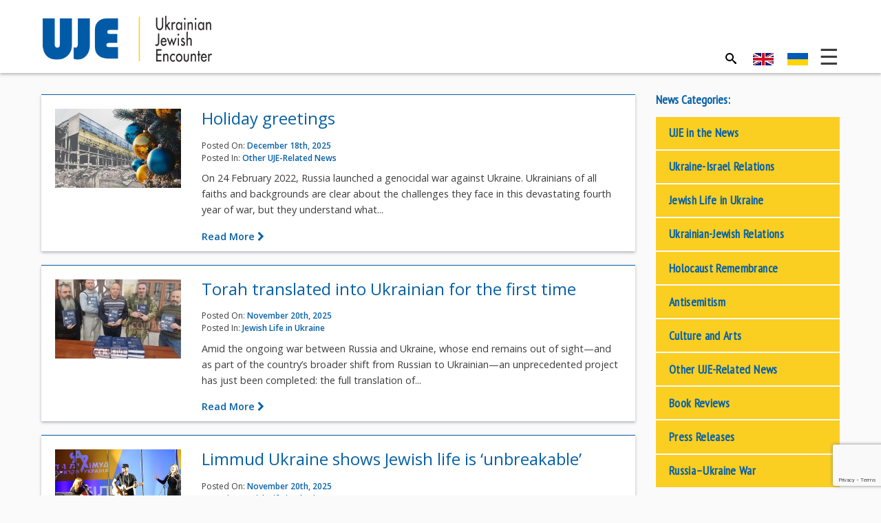

--- FILE ---
content_type: text/html; charset=UTF-8
request_url: https://ukrainianjewishencounter.org/uk/%D0%BD%D0%BE%D0%B2%D0%B8%D0%BD%D0%B8/
body_size: 23001
content:
<!DOCTYPE html>
<html lang="uk-UA">
<head>

    <meta charset="UTF-8">
    <meta http-equiv="X-UA-Compatible" content="IE=edge">
    <meta name="viewport" content="width=device-width, initial-scale=1">
    
<!--
****************************************
****** DESIGNED AND DEVELOPED BY *******
**** NEGLIA DESIGN [ Graeme Demarsh ] ****
****************************************
-->    
    
    <meta name="mobile-web-app-capable" content="yes">
    <meta name="apple-mobile-web-app-capable" content="yes">
    <meta name="apple-mobile-web-app-status-bar-style" content="black">
    <meta name="apple-mobile-web-app-title" content="Українсько-єврейська зустріч">
    
    <meta name="msapplication-TileColor" content="#005aa3"> 
    <meta name="theme-color" content="#005aa3">

    <link rel="profile" href="https://gmpg.org/xfn/11">

    <!-- WP Head -->
	<meta name='robots' content='index, follow, max-image-preview:large, max-snippet:-1, max-video-preview:-1' />
<link rel="alternate" hreflang="en" href="https://ukrainianjewishencounter.org/en/news/" />
<link rel="alternate" hreflang="uk" href="https://ukrainianjewishencounter.org/uk/новини/" />
<link rel="alternate" hreflang="x-default" href="https://ukrainianjewishencounter.org/en/news/" />

	<!-- This site is optimized with the Yoast SEO plugin v26.6 - https://yoast.com/wordpress/plugins/seo/ -->
	<title>Новини - Українсько-єврейська зустріч</title>
	<meta name="description" content="Our latest news articles." />
	<link rel="canonical" href="https://ukrainianjewishencounter.org/uk/новини/" />
	<link rel="next" href="https://ukrainianjewishencounter.org/uk/новини/page/2/" />
	<meta property="og:locale" content="uk_UA" />
	<meta property="og:type" content="website" />
	<meta property="og:title" content="Новини - Українсько-єврейська зустріч" />
	<meta property="og:description" content="Our latest news articles." />
	<meta property="og:url" content="https://ukrainianjewishencounter.org/uk/новини/" />
	<meta property="og:site_name" content="Українсько-єврейська зустріч" />
	<meta name="twitter:card" content="summary_large_image" />
	<script type="application/ld+json" class="yoast-schema-graph">{"@context":"https://schema.org","@graph":[{"@type":"CollectionPage","@id":"https://ukrainianjewishencounter.org/uk/новини/","url":"https://ukrainianjewishencounter.org/uk/новини/","name":"Новини - Українсько-єврейська зустріч","isPartOf":{"@id":"https://ukrainianjewishencounter.org/uk/#website"},"primaryImageOfPage":{"@id":"https://ukrainianjewishencounter.org/uk/новини/#primaryimage"},"image":{"@id":"https://ukrainianjewishencounter.org/uk/новини/#primaryimage"},"thumbnailUrl":"https://ukrainianjewishencounter.org/media/seasons-2025-e2.jpg","description":"Our latest news articles.","breadcrumb":{"@id":"https://ukrainianjewishencounter.org/uk/новини/#breadcrumb"},"inLanguage":"uk-UA"},{"@type":"ImageObject","inLanguage":"uk-UA","@id":"https://ukrainianjewishencounter.org/uk/новини/#primaryimage","url":"https://ukrainianjewishencounter.org/media/seasons-2025-e2.jpg","contentUrl":"https://ukrainianjewishencounter.org/media/seasons-2025-e2.jpg","width":2197,"height":1382},{"@type":"BreadcrumbList","@id":"https://ukrainianjewishencounter.org/uk/новини/#breadcrumb","itemListElement":[{"@type":"ListItem","position":1,"name":"Home","item":"https://ukrainianjewishencounter.org/uk/"},{"@type":"ListItem","position":2,"name":"Новини"}]},{"@type":"WebSite","@id":"https://ukrainianjewishencounter.org/uk/#website","url":"https://ukrainianjewishencounter.org/uk/","name":"UJE - Ukrainian Jewish Encounter","description":"","publisher":{"@id":"https://ukrainianjewishencounter.org/uk/#organization"},"potentialAction":[{"@type":"SearchAction","target":{"@type":"EntryPoint","urlTemplate":"https://ukrainianjewishencounter.org/uk/?s={search_term_string}"},"query-input":{"@type":"PropertyValueSpecification","valueRequired":true,"valueName":"search_term_string"}}],"inLanguage":"uk-UA"},{"@type":"Organization","@id":"https://ukrainianjewishencounter.org/uk/#organization","name":"UJE - Ukrainian Jewish Encounter","url":"https://ukrainianjewishencounter.org/uk/","logo":{"@type":"ImageObject","inLanguage":"uk-UA","@id":"https://ukrainianjewishencounter.org/uk/#/schema/logo/image/","url":"https://ukrainianjewishencounter.org/media/UJE-logo.png","contentUrl":"https://ukrainianjewishencounter.org/media/UJE-logo.png","width":700,"height":200,"caption":"UJE - Ukrainian Jewish Encounter"},"image":{"@id":"https://ukrainianjewishencounter.org/uk/#/schema/logo/image/"}}]}</script>
	<!-- / Yoast SEO plugin. -->


<link rel='dns-prefetch' href='//fonts.googleapis.com' />
<link rel='dns-prefetch' href='//maxcdn.bootstrapcdn.com' />
<style id='wp-img-auto-sizes-contain-inline-css' type='text/css'>
img:is([sizes=auto i],[sizes^="auto," i]){contain-intrinsic-size:3000px 1500px}
/*# sourceURL=wp-img-auto-sizes-contain-inline-css */
</style>
<link rel='stylesheet' id='wp-block-library-css' href='https://ukrainianjewishencounter.org/wp-includes/css/dist/block-library/style.min.css?ver=6.9' type='text/css' media='all' />
<style id='global-styles-inline-css' type='text/css'>
:root{--wp--preset--aspect-ratio--square: 1;--wp--preset--aspect-ratio--4-3: 4/3;--wp--preset--aspect-ratio--3-4: 3/4;--wp--preset--aspect-ratio--3-2: 3/2;--wp--preset--aspect-ratio--2-3: 2/3;--wp--preset--aspect-ratio--16-9: 16/9;--wp--preset--aspect-ratio--9-16: 9/16;--wp--preset--color--black: #000000;--wp--preset--color--cyan-bluish-gray: #abb8c3;--wp--preset--color--white: #ffffff;--wp--preset--color--pale-pink: #f78da7;--wp--preset--color--vivid-red: #cf2e2e;--wp--preset--color--luminous-vivid-orange: #ff6900;--wp--preset--color--luminous-vivid-amber: #fcb900;--wp--preset--color--light-green-cyan: #7bdcb5;--wp--preset--color--vivid-green-cyan: #00d084;--wp--preset--color--pale-cyan-blue: #8ed1fc;--wp--preset--color--vivid-cyan-blue: #0693e3;--wp--preset--color--vivid-purple: #9b51e0;--wp--preset--gradient--vivid-cyan-blue-to-vivid-purple: linear-gradient(135deg,rgb(6,147,227) 0%,rgb(155,81,224) 100%);--wp--preset--gradient--light-green-cyan-to-vivid-green-cyan: linear-gradient(135deg,rgb(122,220,180) 0%,rgb(0,208,130) 100%);--wp--preset--gradient--luminous-vivid-amber-to-luminous-vivid-orange: linear-gradient(135deg,rgb(252,185,0) 0%,rgb(255,105,0) 100%);--wp--preset--gradient--luminous-vivid-orange-to-vivid-red: linear-gradient(135deg,rgb(255,105,0) 0%,rgb(207,46,46) 100%);--wp--preset--gradient--very-light-gray-to-cyan-bluish-gray: linear-gradient(135deg,rgb(238,238,238) 0%,rgb(169,184,195) 100%);--wp--preset--gradient--cool-to-warm-spectrum: linear-gradient(135deg,rgb(74,234,220) 0%,rgb(151,120,209) 20%,rgb(207,42,186) 40%,rgb(238,44,130) 60%,rgb(251,105,98) 80%,rgb(254,248,76) 100%);--wp--preset--gradient--blush-light-purple: linear-gradient(135deg,rgb(255,206,236) 0%,rgb(152,150,240) 100%);--wp--preset--gradient--blush-bordeaux: linear-gradient(135deg,rgb(254,205,165) 0%,rgb(254,45,45) 50%,rgb(107,0,62) 100%);--wp--preset--gradient--luminous-dusk: linear-gradient(135deg,rgb(255,203,112) 0%,rgb(199,81,192) 50%,rgb(65,88,208) 100%);--wp--preset--gradient--pale-ocean: linear-gradient(135deg,rgb(255,245,203) 0%,rgb(182,227,212) 50%,rgb(51,167,181) 100%);--wp--preset--gradient--electric-grass: linear-gradient(135deg,rgb(202,248,128) 0%,rgb(113,206,126) 100%);--wp--preset--gradient--midnight: linear-gradient(135deg,rgb(2,3,129) 0%,rgb(40,116,252) 100%);--wp--preset--font-size--small: 13px;--wp--preset--font-size--medium: 20px;--wp--preset--font-size--large: 36px;--wp--preset--font-size--x-large: 42px;--wp--preset--spacing--20: 0.44rem;--wp--preset--spacing--30: 0.67rem;--wp--preset--spacing--40: 1rem;--wp--preset--spacing--50: 1.5rem;--wp--preset--spacing--60: 2.25rem;--wp--preset--spacing--70: 3.38rem;--wp--preset--spacing--80: 5.06rem;--wp--preset--shadow--natural: 6px 6px 9px rgba(0, 0, 0, 0.2);--wp--preset--shadow--deep: 12px 12px 50px rgba(0, 0, 0, 0.4);--wp--preset--shadow--sharp: 6px 6px 0px rgba(0, 0, 0, 0.2);--wp--preset--shadow--outlined: 6px 6px 0px -3px rgb(255, 255, 255), 6px 6px rgb(0, 0, 0);--wp--preset--shadow--crisp: 6px 6px 0px rgb(0, 0, 0);}:where(.is-layout-flex){gap: 0.5em;}:where(.is-layout-grid){gap: 0.5em;}body .is-layout-flex{display: flex;}.is-layout-flex{flex-wrap: wrap;align-items: center;}.is-layout-flex > :is(*, div){margin: 0;}body .is-layout-grid{display: grid;}.is-layout-grid > :is(*, div){margin: 0;}:where(.wp-block-columns.is-layout-flex){gap: 2em;}:where(.wp-block-columns.is-layout-grid){gap: 2em;}:where(.wp-block-post-template.is-layout-flex){gap: 1.25em;}:where(.wp-block-post-template.is-layout-grid){gap: 1.25em;}.has-black-color{color: var(--wp--preset--color--black) !important;}.has-cyan-bluish-gray-color{color: var(--wp--preset--color--cyan-bluish-gray) !important;}.has-white-color{color: var(--wp--preset--color--white) !important;}.has-pale-pink-color{color: var(--wp--preset--color--pale-pink) !important;}.has-vivid-red-color{color: var(--wp--preset--color--vivid-red) !important;}.has-luminous-vivid-orange-color{color: var(--wp--preset--color--luminous-vivid-orange) !important;}.has-luminous-vivid-amber-color{color: var(--wp--preset--color--luminous-vivid-amber) !important;}.has-light-green-cyan-color{color: var(--wp--preset--color--light-green-cyan) !important;}.has-vivid-green-cyan-color{color: var(--wp--preset--color--vivid-green-cyan) !important;}.has-pale-cyan-blue-color{color: var(--wp--preset--color--pale-cyan-blue) !important;}.has-vivid-cyan-blue-color{color: var(--wp--preset--color--vivid-cyan-blue) !important;}.has-vivid-purple-color{color: var(--wp--preset--color--vivid-purple) !important;}.has-black-background-color{background-color: var(--wp--preset--color--black) !important;}.has-cyan-bluish-gray-background-color{background-color: var(--wp--preset--color--cyan-bluish-gray) !important;}.has-white-background-color{background-color: var(--wp--preset--color--white) !important;}.has-pale-pink-background-color{background-color: var(--wp--preset--color--pale-pink) !important;}.has-vivid-red-background-color{background-color: var(--wp--preset--color--vivid-red) !important;}.has-luminous-vivid-orange-background-color{background-color: var(--wp--preset--color--luminous-vivid-orange) !important;}.has-luminous-vivid-amber-background-color{background-color: var(--wp--preset--color--luminous-vivid-amber) !important;}.has-light-green-cyan-background-color{background-color: var(--wp--preset--color--light-green-cyan) !important;}.has-vivid-green-cyan-background-color{background-color: var(--wp--preset--color--vivid-green-cyan) !important;}.has-pale-cyan-blue-background-color{background-color: var(--wp--preset--color--pale-cyan-blue) !important;}.has-vivid-cyan-blue-background-color{background-color: var(--wp--preset--color--vivid-cyan-blue) !important;}.has-vivid-purple-background-color{background-color: var(--wp--preset--color--vivid-purple) !important;}.has-black-border-color{border-color: var(--wp--preset--color--black) !important;}.has-cyan-bluish-gray-border-color{border-color: var(--wp--preset--color--cyan-bluish-gray) !important;}.has-white-border-color{border-color: var(--wp--preset--color--white) !important;}.has-pale-pink-border-color{border-color: var(--wp--preset--color--pale-pink) !important;}.has-vivid-red-border-color{border-color: var(--wp--preset--color--vivid-red) !important;}.has-luminous-vivid-orange-border-color{border-color: var(--wp--preset--color--luminous-vivid-orange) !important;}.has-luminous-vivid-amber-border-color{border-color: var(--wp--preset--color--luminous-vivid-amber) !important;}.has-light-green-cyan-border-color{border-color: var(--wp--preset--color--light-green-cyan) !important;}.has-vivid-green-cyan-border-color{border-color: var(--wp--preset--color--vivid-green-cyan) !important;}.has-pale-cyan-blue-border-color{border-color: var(--wp--preset--color--pale-cyan-blue) !important;}.has-vivid-cyan-blue-border-color{border-color: var(--wp--preset--color--vivid-cyan-blue) !important;}.has-vivid-purple-border-color{border-color: var(--wp--preset--color--vivid-purple) !important;}.has-vivid-cyan-blue-to-vivid-purple-gradient-background{background: var(--wp--preset--gradient--vivid-cyan-blue-to-vivid-purple) !important;}.has-light-green-cyan-to-vivid-green-cyan-gradient-background{background: var(--wp--preset--gradient--light-green-cyan-to-vivid-green-cyan) !important;}.has-luminous-vivid-amber-to-luminous-vivid-orange-gradient-background{background: var(--wp--preset--gradient--luminous-vivid-amber-to-luminous-vivid-orange) !important;}.has-luminous-vivid-orange-to-vivid-red-gradient-background{background: var(--wp--preset--gradient--luminous-vivid-orange-to-vivid-red) !important;}.has-very-light-gray-to-cyan-bluish-gray-gradient-background{background: var(--wp--preset--gradient--very-light-gray-to-cyan-bluish-gray) !important;}.has-cool-to-warm-spectrum-gradient-background{background: var(--wp--preset--gradient--cool-to-warm-spectrum) !important;}.has-blush-light-purple-gradient-background{background: var(--wp--preset--gradient--blush-light-purple) !important;}.has-blush-bordeaux-gradient-background{background: var(--wp--preset--gradient--blush-bordeaux) !important;}.has-luminous-dusk-gradient-background{background: var(--wp--preset--gradient--luminous-dusk) !important;}.has-pale-ocean-gradient-background{background: var(--wp--preset--gradient--pale-ocean) !important;}.has-electric-grass-gradient-background{background: var(--wp--preset--gradient--electric-grass) !important;}.has-midnight-gradient-background{background: var(--wp--preset--gradient--midnight) !important;}.has-small-font-size{font-size: var(--wp--preset--font-size--small) !important;}.has-medium-font-size{font-size: var(--wp--preset--font-size--medium) !important;}.has-large-font-size{font-size: var(--wp--preset--font-size--large) !important;}.has-x-large-font-size{font-size: var(--wp--preset--font-size--x-large) !important;}
/*# sourceURL=global-styles-inline-css */
</style>

<style id='classic-theme-styles-inline-css' type='text/css'>
/*! This file is auto-generated */
.wp-block-button__link{color:#fff;background-color:#32373c;border-radius:9999px;box-shadow:none;text-decoration:none;padding:calc(.667em + 2px) calc(1.333em + 2px);font-size:1.125em}.wp-block-file__button{background:#32373c;color:#fff;text-decoration:none}
/*# sourceURL=/wp-includes/css/classic-themes.min.css */
</style>
<link rel='stylesheet' id='wp-components-css' href='https://ukrainianjewishencounter.org/wp-includes/css/dist/components/style.min.css?ver=6.9' type='text/css' media='all' />
<link rel='stylesheet' id='wp-preferences-css' href='https://ukrainianjewishencounter.org/wp-includes/css/dist/preferences/style.min.css?ver=6.9' type='text/css' media='all' />
<link rel='stylesheet' id='wp-block-editor-css' href='https://ukrainianjewishencounter.org/wp-includes/css/dist/block-editor/style.min.css?ver=6.9' type='text/css' media='all' />
<link rel='stylesheet' id='popup-maker-block-library-style-css' href='https://ukrainianjewishencounter.org/wp-content/plugins/popup-maker/dist/packages/block-library-style.css?ver=dbea705cfafe089d65f1' type='text/css' media='all' />
<link rel='stylesheet' id='wpemfb-lightbox-css' href='https://ukrainianjewishencounter.org/wp-content/plugins/wp-embed-facebook/templates/lightbox/css/lightbox.css?ver=3.1.2' type='text/css' media='all' />
<link rel='stylesheet' id='wpml-legacy-horizontal-list-0-css' href='https://ukrainianjewishencounter.org/wp-content/plugins/sitepress-multilingual-cms/templates/language-switchers/legacy-list-horizontal/style.min.css?ver=1' type='text/css' media='all' />
<style id='wpml-legacy-horizontal-list-0-inline-css' type='text/css'>
.wpml-ls-statics-shortcode_actions{background-color:#ffffff;}.wpml-ls-statics-shortcode_actions, .wpml-ls-statics-shortcode_actions .wpml-ls-sub-menu, .wpml-ls-statics-shortcode_actions a {border-color:#cdcdcd;}.wpml-ls-statics-shortcode_actions a, .wpml-ls-statics-shortcode_actions .wpml-ls-sub-menu a, .wpml-ls-statics-shortcode_actions .wpml-ls-sub-menu a:link, .wpml-ls-statics-shortcode_actions li:not(.wpml-ls-current-language) .wpml-ls-link, .wpml-ls-statics-shortcode_actions li:not(.wpml-ls-current-language) .wpml-ls-link:link {color:#444444;background-color:#ffffff;}.wpml-ls-statics-shortcode_actions .wpml-ls-sub-menu a:hover,.wpml-ls-statics-shortcode_actions .wpml-ls-sub-menu a:focus, .wpml-ls-statics-shortcode_actions .wpml-ls-sub-menu a:link:hover, .wpml-ls-statics-shortcode_actions .wpml-ls-sub-menu a:link:focus {color:#000000;background-color:#eeeeee;}.wpml-ls-statics-shortcode_actions .wpml-ls-current-language > a {color:#444444;background-color:#ffffff;}.wpml-ls-statics-shortcode_actions .wpml-ls-current-language:hover>a, .wpml-ls-statics-shortcode_actions .wpml-ls-current-language>a:focus {color:#000000;background-color:#eeeeee;}
/*# sourceURL=wpml-legacy-horizontal-list-0-inline-css */
</style>
<link rel='stylesheet' id='theme-font-header-css' href='//fonts.googleapis.com/css?family=PT+Sans+Narrow&#038;subset=cyrillic&#038;ver=6.9' type='text/css' media='all' />
<link rel='stylesheet' id='theme-font-body-css' href='//fonts.googleapis.com/css?family=Open+Sans%3A300%2C400%2C600%2C700&#038;subset=cyrillic&#038;ver=6.9' type='text/css' media='all' />
<link rel='stylesheet' id='theme-font-icon-css' href='https://maxcdn.bootstrapcdn.com/font-awesome/4.4.0/css/font-awesome.min.css?ver=6.9' type='text/css' media='all' />
<link rel='stylesheet' id='theme-style-css' href='https://ukrainianjewishencounter.org/wp-content/themes/uje/style.css?ver=1717523271' type='text/css' media='all' />
<link rel='stylesheet' id='colorbox-css' href='https://ukrainianjewishencounter.org/wp-content/plugins/lightbox-gallery/colorbox/example1/colorbox.css?ver=6.9' type='text/css' media='all' />
<script type="text/javascript">
// <![CDATA[
var colorbox_settings = {};
// ]]>
</script>
<script type="text/javascript" src="https://ukrainianjewishencounter.org/wp-includes/js/jquery/jquery.min.js?ver=3.7.1" id="jquery-core-js"></script>
<script type="text/javascript" src="https://ukrainianjewishencounter.org/wp-includes/js/jquery/jquery-migrate.min.js?ver=3.4.1" id="jquery-migrate-js"></script>
<script type="text/javascript" src="https://ukrainianjewishencounter.org/wp-content/plugins/wp-embed-facebook/templates/lightbox/js/lightbox.min.js?ver=3.1.2" id="wpemfb-lightbox-js"></script>
<script type="text/javascript" id="wpemfb-fbjs-js-extra">
/* <![CDATA[ */
var WEF = {"local":"en_US","version":"v6.0","fb_id":"","comments_nonce":"489639a1ca"};
//# sourceURL=wpemfb-fbjs-js-extra
/* ]]> */
</script>
<script type="text/javascript" src="https://ukrainianjewishencounter.org/wp-content/plugins/wp-embed-facebook/inc/js/fb.min.js?ver=3.1.2" id="wpemfb-fbjs-js"></script>
<script type="text/javascript" id="wpml-browser-redirect-js-extra">
/* <![CDATA[ */
var wpml_browser_redirect_params = {"pageLanguage":"uk","languageUrls":{"en_us":"https://ukrainianjewishencounter.org/en/news/","en":"https://ukrainianjewishencounter.org/en/news/","us":"https://ukrainianjewishencounter.org/en/news/","uk_ua":"https://ukrainianjewishencounter.org/uk/\u043d\u043e\u0432\u0438\u043d\u0438/","uk":"https://ukrainianjewishencounter.org/uk/\u043d\u043e\u0432\u0438\u043d\u0438/","ua":"https://ukrainianjewishencounter.org/uk/\u043d\u043e\u0432\u0438\u043d\u0438/"},"cookie":{"name":"_icl_visitor_lang_js","domain":"ukrainianjewishencounter.org","path":"/","expiration":48}};
//# sourceURL=wpml-browser-redirect-js-extra
/* ]]> */
</script>
<script type="text/javascript" src="https://ukrainianjewishencounter.org/wp-content/plugins/sitepress-multilingual-cms/dist/js/browser-redirect/app.js?ver=486900" id="wpml-browser-redirect-js"></script>
<script type="text/javascript" src="https://ukrainianjewishencounter.org/wp-content/plugins/lightbox-gallery/js/jquery.colorbox.js?ver=6.9" id="colorbox-js"></script>
<script type="text/javascript" src="https://ukrainianjewishencounter.org/wp-content/plugins/lightbox-gallery/js/jquery-migrate-1.4.1.min.js?ver=6.9" id="lg-jquery-migrate-js"></script>
<script type="text/javascript" src="https://ukrainianjewishencounter.org/wp-content/plugins/lightbox-gallery/js/jquery.tooltip.js?ver=6.9" id="tooltip-js"></script>
<script type="text/javascript" src="https://ukrainianjewishencounter.org/wp-content/plugins/lightbox-gallery/lightbox-gallery.js?ver=6.9" id="lightbox-gallery-js"></script>
<link rel="https://api.w.org/" href="https://ukrainianjewishencounter.org/uk/wp-json/" /><meta name="generator" content="WPML ver:4.8.6 stt:1,55;" />
<link rel="icon" href="https://ukrainianjewishencounter.org/media/cropped-UJE-icon-500x500.png" sizes="32x32" />
<link rel="icon" href="https://ukrainianjewishencounter.org/media/cropped-UJE-icon-500x500.png" sizes="192x192" />
<link rel="apple-touch-icon" href="https://ukrainianjewishencounter.org/media/cropped-UJE-icon-500x500.png" />
<meta name="msapplication-TileImage" content="https://ukrainianjewishencounter.org/media/cropped-UJE-icon-500x500.png" />
		<style type="text/css" id="wp-custom-css">
			h5 { font-size:10px !important;   font-style: italic; color:	
#A6A6A6;}
.home .item {
    min-height: 485px;
}		</style>
		    <!-- End WP Head -->

    <!-- HTML5 shim and Respond.js for IE8 support of HTML5 elements and media queries -->
    <!--[if lt IE 9]>
      <script src="https://oss.maxcdn.com/html5shiv/3.7.2/html5shiv.min.js"></script>
      <script src="https://oss.maxcdn.com/respond/1.4.2/respond.min.js"></script>
    <![endif]-->

	<script>
      (function(i,s,o,g,r,a,m){i['GoogleAnalyticsObject']=r;i[r]=i[r]||function(){
      (i[r].q=i[r].q||[]).push(arguments)},i[r].l=1*new Date();a=s.createElement(o),
      m=s.getElementsByTagName(o)[0];a.async=1;a.src=g;m.parentNode.insertBefore(a,m)
      })(window,document,'script','https://www.google-analytics.com/analytics.js','ga');
    
      ga('create', 'UA-53575419-1', 'auto');
      ga('send', 'pageview');
    
    </script>

</head>
<body class="archive post-type-archive post-type-archive-news wp-custom-logo wp-theme-uje">

    
    <header class="site-header">
		
        <div class="container header-main">
			
			
            <div class="row">
            
                <div class="col-sm-3 col-xs-8">
                    <div class="site-logo">
                    
						                    
                        <a href="https://ukrainianjewishencounter.org/uk/" rel="home">
                            <img src="https://ukrainianjewishencounter.org/wp-content/themes/uje/img/logo-uk.png" alt="Українсько-єврейська зустріч"/>
                        </a>
                    
                    </div>
                </div>
				
                <div class="col-sm-9 col-xs-12">
										
					<div class="txt-right main-actions">
                        <a id="main-search-trigger" href="javascript:void(0)" aria-controls="main-search-form" aria-expanded="false">
                            <svg viewBox="0 0 32 32" version="1.1" xmlns="http://www.w3.org/2000/svg" xmlns:xlink="http://www.w3.org/1999/xlink">
                                <title>Search</title>
                                <path d="M31.008 27.231l-7.58-6.447c-0.784-0.705-1.622-1.029-2.299-0.998 1.789-2.096 2.87-4.815 2.87-7.787 0-6.627-5.373-12-12-12s-12 5.373-12 12 5.373 12 12 12c2.972 0 5.691-1.081 7.787-2.87-0.031 0.677 0.293 1.515 0.998 2.299l6.447 7.58c1.104 1.226 2.907 1.33 4.007 0.23s0.997-2.903-0.23-4.007zM12 20c-4.418 0-8-3.582-8-8s3.582-8 8-8 8 3.582 8 8-3.582 8-8 8z"></path>
                            </svg>
                        </a>
						
<div class="lang_sel_list_horizontal wpml-ls-statics-shortcode_actions wpml-ls wpml-ls-legacy-list-horizontal" id="lang_sel_list">
	<ul role="menu"><li class="icl-en wpml-ls-slot-shortcode_actions wpml-ls-item wpml-ls-item-en wpml-ls-first-item wpml-ls-item-legacy-list-horizontal" role="none">
				<a href="https://ukrainianjewishencounter.org/en/news/" class="wpml-ls-link" role="menuitem"  aria-label="Switch to English" title="Switch to English" >
                                                        <img
            class="wpml-ls-flag iclflag"
            src="https://ukrainianjewishencounter.org/media/flags/en.png"
            alt="English"
            width=18
            height=12
    /></a>
			</li><li class="icl-uk wpml-ls-slot-shortcode_actions wpml-ls-item wpml-ls-item-uk wpml-ls-current-language wpml-ls-last-item wpml-ls-item-legacy-list-horizontal" role="none">
				<a href="https://ukrainianjewishencounter.org/uk/новини/" class="wpml-ls-link" role="menuitem" >
                                                        <img
            class="wpml-ls-flag iclflag"
            src="https://ukrainianjewishencounter.org/media/flags/uk.png"
            alt="Ukrainian"
            width=18
            height=12
    /></a>
			</li></ul>
</div>
						<button id="mega-toggle" class="mega-toggle" aria-controls="site-navigation" aria-expanded="false"></button>
                    </div>
					
                </div>
            
            </div><!-- .row -->
			
			
            
            <div id="main-search-form" aria-hidden="true">

				                
                <form role="search" method="get" class="search-form" action="https://ukrainianjewishencounter.org/uk/">
                    <label>
                        <span class="screen-reader-text">Search for:</span>
                        <input type="search" class="search-field"
                            placeholder="Пошук"
                            value="" name="s"
                            title="Пошук" />
                    </label>
                    <input type="submit" class="search-submit" value="Пошук" />
                </form>

            </div>            
        
        </div><!-- .container -->
        
    </header>
	
	
		<div id="mega-menu" class="mega-menu" style="" aria-hidden="true">
			<div class="container">
	   
			        
            <div class="row">
            
                <div class="col-sm-3">
					<ul>
						<li><a href="https://ukrainianjewishencounter.org/uk/%d0%bf%d1%80%d0%be-%d0%bd%d0%b0%d1%81/" class="top-item">Про нас</a></li>
					<li class="page_item page-item-237"><a href="https://ukrainianjewishencounter.org/uk/%d0%bf%d1%80%d0%be-%d0%bd%d0%b0%d1%81/%d0%bc%d0%b5%d1%82%d0%b0-%d1%96-%d0%b7%d0%b0%d0%b2%d0%b4%d0%b0%d0%bd%d0%bd%d1%8f/">Мета і завдання</a></li>
<li class="page_item page-item-241 page_item_has_children"><a href="https://ukrainianjewishencounter.org/uk/%d0%bf%d1%80%d0%be-%d0%bd%d0%b0%d1%81/%d0%bd%d0%b0%d1%88%d0%b0-%d0%b4%d1%96%d1%8f%d0%bb%d1%8c%d0%bd%d1%96%d1%81%d1%82%d1%8c/">Наша діяльність</a>
<ul class='children'>
	<li class="page_item page-item-575"><a href="https://ukrainianjewishencounter.org/uk/%d0%bf%d1%80%d0%be-%d0%bd%d0%b0%d1%81/%d0%bd%d0%b0%d1%88%d0%b0-%d0%b4%d1%96%d1%8f%d0%bb%d1%8c%d0%bd%d1%96%d1%81%d1%82%d1%8c/%d0%bd%d0%b0%d1%83%d0%ba%d0%be%d0%b2%d1%96-%d0%b9-%d0%be%d1%81%d0%b2%d1%96%d1%82%d0%bd%d1%96-%d1%96%d0%bd%d1%96%d1%86%d1%96%d0%b0%d1%82%d0%b8%d0%b2%d0%b8/">Наукові й освітні ініціативи</a></li>
	<li class="page_item page-item-582"><a href="https://ukrainianjewishencounter.org/uk/%d0%bf%d1%80%d0%be-%d0%bd%d0%b0%d1%81/%d0%bd%d0%b0%d1%88%d0%b0-%d0%b4%d1%96%d1%8f%d0%bb%d1%8c%d0%bd%d1%96%d1%81%d1%82%d1%8c/%d0%b4%d0%be%d1%81%d0%bb%d1%96%d0%b4%d0%b6%d0%b5%d0%bd%d0%bd%d1%8f-%d1%82%d0%b0-%d0%bf%d1%83%d0%b1%d0%bb%d1%96%d0%ba%d0%b0%d1%86%d1%96%d1%97/">Дослідження та публікації</a></li>
	<li class="page_item page-item-587"><a href="https://ukrainianjewishencounter.org/uk/%d0%bf%d1%80%d0%be-%d0%bd%d0%b0%d1%81/%d0%bd%d0%b0%d1%88%d0%b0-%d0%b4%d1%96%d1%8f%d0%bb%d1%8c%d0%bd%d1%96%d1%81%d1%82%d1%8c/%d1%96%d0%bd%d1%84%d0%be%d1%80%d0%bc%d1%83%d0%b2%d0%b0%d0%bd%d0%bd%d1%8f-%d0%b3%d1%80%d0%be%d0%bc%d0%b0%d0%b4%d1%81%d1%8c%d0%ba%d0%be%d1%81%d1%82%d1%96-%d1%82%d0%b0-%d1%81%d1%83%d1%81%d0%bf%d1%96/">Інформування громадськості та суспільні заходи</a></li>
	<li class="page_item page-item-591"><a href="https://ukrainianjewishencounter.org/uk/%d0%bf%d1%80%d0%be-%d0%bd%d0%b0%d1%81/%d0%bd%d0%b0%d1%88%d0%b0-%d0%b4%d1%96%d1%8f%d0%bb%d1%8c%d0%bd%d1%96%d1%81%d1%82%d1%8c/%d0%b7%d0%b0%d0%bf%d0%bb%d0%b0%d0%bd%d0%be%d0%b2%d0%b0%d0%bd%d0%b0-%d0%b4%d1%96%d1%8f%d0%bb%d1%8c%d0%bd%d1%96%d1%81%d1%82%d1%8c/">Запланована діяльність</a></li>
</ul>
</li>
<li class="page_item page-item-548"><a href="https://ukrainianjewishencounter.org/uk/%d0%bf%d1%80%d0%be-%d0%bd%d0%b0%d1%81/%d1%81%d0%bf%d1%96%d0%bb%d1%8c%d0%bd%d0%b8%d0%b9-%d1%96%d1%81%d1%82%d0%be%d1%80%d0%b8%d1%87%d0%bd%d0%b8%d0%b9-%d0%bd%d0%b0%d1%80%d0%b0%d1%82%d0%b8%d0%b2/">Спільний історичний наратив</a></li>
<li class="page_item page-item-594 page_item_has_children"><a href="https://ukrainianjewishencounter.org/uk/%d0%bf%d1%80%d0%be-%d0%bd%d0%b0%d1%81/komanda-uje/">Команда UJE</a>
<ul class='children'>
	<li class="page_item page-item-2910"><a href="https://ukrainianjewishencounter.org/uk/%d0%bf%d1%80%d0%be-%d0%bd%d0%b0%d1%81/komanda-uje/rada-direktoriv/">Рада директорів</a></li>
	<li class="page_item page-item-2921"><a href="https://ukrainianjewishencounter.org/uk/%d0%bf%d1%80%d0%be-%d0%bd%d0%b0%d1%81/komanda-uje/%d1%81%d0%bf%d1%96%d0%b2%d0%b4%d0%b8%d1%80%d0%b5%d0%ba%d1%82%d0%be%d1%80%d0%b8/">Співдиректори</a></li>
	<li class="page_item page-item-2929"><a href="https://ukrainianjewishencounter.org/uk/%d0%bf%d1%80%d0%be-%d0%bd%d0%b0%d1%81/komanda-uje/praczivniki/">Працівники</a></li>
	<li class="page_item page-item-2933"><a href="https://ukrainianjewishencounter.org/uk/%d0%bf%d1%80%d0%be-%d0%bd%d0%b0%d1%81/komanda-uje/%d0%ba%d0%be%d0%bd%d1%81%d1%83%d0%bb%d1%8c%d1%82%d0%b0%d1%82%d0%b8%d0%b2%d0%bd%d0%b0-%d1%80%d0%b0%d0%b4%d0%b0/">Консультативна рада</a></li>
	<li class="page_item page-item-2938"><a href="https://ukrainianjewishencounter.org/uk/%d0%bf%d1%80%d0%be-%d0%bd%d0%b0%d1%81/komanda-uje/akademichna-rada/">Академічна рада</a></li>
</ul>
</li>
<li class="page_item page-item-669"><a href="https://ukrainianjewishencounter.org/uk/%d0%bf%d1%80%d0%be-%d0%bd%d0%b0%d1%81/osoblivi-partnerski-vidnosini/">Особливі партнерські відносини</a></li>
                    </ul>
                </div><!-- .col -->
                
                <div class="col-sm-6">
                	<li><a href="https://ukrainianjewishencounter.org/uk/%d0%b4%d1%96%d0%b7%d0%bd%d0%b0%d1%82%d0%b8%d1%81%d1%8f-%d0%b1%d1%96%d0%bb%d1%8c%d1%88%d0%b5/" class="top-item">Дізнатися більше</a></li>
					<ul class="mega-cat">
						<li class="cat-item cat-item-%d1%96%d0%bd%d1%96%d1%86%d1%96%d0%b0%d1%82%d0%b8%d0%b2%d0%b8-uje cat-item-92"><a href="https://ukrainianjewishencounter.org/uk/category/%d1%96%d0%bd%d1%96%d1%86%d1%96%d0%b0%d1%82%d0%b8%d0%b2%d0%b8-uje/">Iніціативи UJE</a>
<ul class='children'>
	<li class="cat-item cat-item-%d0%bb%d1%96%d1%82%d0%b5%d1%80%d0%b0%d1%82%d1%83%d1%80%d0%bd%d1%83-%d0%bf%d1%80%d0%b5%d0%bc%d1%96%d1%8e-%d0%b7%d1%83%d1%81%d1%82%d1%80%d1%96%d1%87 cat-item-147"><a href="https://ukrainianjewishencounter.org/uk/category/%d1%96%d0%bd%d1%96%d1%86%d1%96%d0%b0%d1%82%d0%b8%d0%b2%d0%b8-uje/%d0%bb%d1%96%d1%82%d0%b5%d1%80%d0%b0%d1%82%d1%83%d1%80%d0%bd%d1%83-%d0%bf%d1%80%d0%b5%d0%bc%d1%96%d1%8e-%d0%b7%d1%83%d1%81%d1%82%d1%80%d1%96%d1%87/">Літературну премію «Зустріч»</a>
</li>
	<li class="cat-item cat-item-%d0%b2%d1%88%d0%b0%d0%bd%d1%83%d0%b2%d0%b0%d0%bd%d0%bd%d1%8f-%d0%b1%d0%b0%d0%b1%d0%b8%d0%bd%d0%be%d0%b3%d0%be-%d1%8f%d1%80%d1%83 cat-item-93"><a href="https://ukrainianjewishencounter.org/uk/category/%d1%96%d0%bd%d1%96%d1%86%d1%96%d0%b0%d1%82%d0%b8%d0%b2%d0%b8-uje/%d0%b2%d1%88%d0%b0%d0%bd%d1%83%d0%b2%d0%b0%d0%bd%d0%bd%d1%8f-%d0%b1%d0%b0%d0%b1%d0%b8%d0%bd%d0%be%d0%b3%d0%be-%d1%8f%d1%80%d1%83/">Вшанування Бабиного Яру (1941-2016)</a>
</li>
	<li class="cat-item cat-item-vseukra%d1%97nskij-konkurs-uchnivskoho-malyunka cat-item-170"><a href="https://ukrainianjewishencounter.org/uk/category/%d1%96%d0%bd%d1%96%d1%86%d1%96%d0%b0%d1%82%d0%b8%d0%b2%d0%b8-uje/vseukra%d1%97nskij-konkurs-uchnivskoho-malyunka/">Всеукраїнський конкурс учнівського малюнка</a>
</li>
	<li class="cat-item cat-item-%d0%bd%d0%b0%d0%b3%d0%be%d1%80%d0%be%d0%b4%d0%b0-%d1%88%d0%b5%d0%bf%d1%82%d0%b8%d1%86%d1%8c%d0%ba%d0%be%d0%b3%d0%be cat-item-102"><a href="https://ukrainianjewishencounter.org/uk/category/%d1%96%d0%bd%d1%96%d1%86%d1%96%d0%b0%d1%82%d0%b8%d0%b2%d0%b8-uje/%d0%bd%d0%b0%d0%b3%d0%be%d1%80%d0%be%d0%b4%d0%b0-%d1%88%d0%b5%d0%bf%d1%82%d0%b8%d1%86%d1%8c%d0%ba%d0%be%d0%b3%d0%be/">Нагорода Шептицького</a>
</li>
	<li class="cat-item cat-item-%d1%81%d0%b8%d0%bc%d0%bf%d0%be%d0%b7%d1%96%d1%83%d0%bc%d0%b8 cat-item-103"><a href="https://ukrainianjewishencounter.org/uk/category/%d1%96%d0%bd%d1%96%d1%86%d1%96%d0%b0%d1%82%d0%b8%d0%b2%d0%b8-uje/%d1%81%d0%b8%d0%bc%d0%bf%d0%be%d0%b7%d1%96%d1%83%d0%bc%d0%b8/">Симпозіуми</a>
	<ul class='children'>
	<li class="cat-item cat-item-%d0%b4%d0%be%d1%81%d0%b2%d1%96%d0%b4-%d0%b4%d0%b5%d1%80%d0%b6%d0%b0%d0%b2%d0%be%d1%82%d0%b2%d0%be%d1%80%d0%b5%d0%bd%d0%bd%d1%8f-i%d0%b7%d1%80%d0%b0%d1%97%d0%bb%d1%8e-%d1%83%d1%80%d0%be%d0%ba%d0%b8 cat-item-141"><a href="https://ukrainianjewishencounter.org/uk/category/%d1%96%d0%bd%d1%96%d1%86%d1%96%d0%b0%d1%82%d0%b8%d0%b2%d0%b8-uje/%d1%81%d0%b8%d0%bc%d0%bf%d0%be%d0%b7%d1%96%d1%83%d0%bc%d0%b8/%d0%b4%d0%be%d1%81%d0%b2%d1%96%d0%b4-%d0%b4%d0%b5%d1%80%d0%b6%d0%b0%d0%b2%d0%be%d1%82%d0%b2%d0%be%d1%80%d0%b5%d0%bd%d0%bd%d1%8f-i%d0%b7%d1%80%d0%b0%d1%97%d0%bb%d1%8e-%d1%83%d1%80%d0%be%d0%ba%d0%b8/">Досвід державотворення Ізраїлю: уроки для України</a>
</li>
	</ul>
</li>
	<li class="cat-item cat-item-%d1%81%d0%bf%d1%96%d0%bb%d1%8c%d0%bd%d0%b8%d0%b9-%d1%96%d1%81%d1%82%d0%be%d1%80%d0%b8%d1%87%d0%bd%d0%b8%d0%b9-%d0%bd%d0%b0%d1%80%d0%b0%d1%82%d0%b8%d0%b2 cat-item-123"><a href="https://ukrainianjewishencounter.org/uk/category/%d1%96%d0%bd%d1%96%d1%86%d1%96%d0%b0%d1%82%d0%b8%d0%b2%d0%b8-uje/%d1%81%d0%bf%d1%96%d0%bb%d1%8c%d0%bd%d0%b8%d0%b9-%d1%96%d1%81%d1%82%d0%be%d1%80%d0%b8%d1%87%d0%bd%d0%b8%d0%b9-%d0%bd%d0%b0%d1%80%d0%b0%d1%82%d0%b8%d0%b2/">Спільний історичний наратив</a>
</li>
	<li class="cat-item cat-item-%d0%b2%d0%b8%d1%81%d1%82%d0%b0%d0%b2%d0%ba%d0%b8 cat-item-117"><a href="https://ukrainianjewishencounter.org/uk/category/%d1%96%d0%bd%d1%96%d1%86%d1%96%d0%b0%d1%82%d0%b8%d0%b2%d0%b8-uje/%d0%b2%d0%b8%d1%81%d1%82%d0%b0%d0%b2%d0%ba%d0%b8/">Виставки</a>
	<ul class='children'>
	<li class="cat-item cat-item-%d0%bf%d0%be%d0%b4%d0%be%d1%80%d0%be%d0%b6-%d1%96%d0%b7-%d1%83%d0%ba%d1%80%d0%b0%d1%97%d0%bd%d1%81%d1%8c%d0%ba%d0%be-%d1%94%d0%b2%d1%80%d0%b5%d0%b9%d1%81%d1%8c%d0%ba%d0%be%d1%8e-%d0%b7%d1%83 cat-item-94"><a href="https://ukrainianjewishencounter.org/uk/category/%d1%96%d0%bd%d1%96%d1%86%d1%96%d0%b0%d1%82%d0%b8%d0%b2%d0%b8-uje/%d0%b2%d0%b8%d1%81%d1%82%d0%b0%d0%b2%d0%ba%d0%b8/%d0%bf%d0%be%d0%b4%d0%be%d1%80%d0%be%d0%b6-%d1%96%d0%b7-%d1%83%d0%ba%d1%80%d0%b0%d1%97%d0%bd%d1%81%d1%8c%d0%ba%d0%be-%d1%94%d0%b2%d1%80%d0%b5%d0%b9%d1%81%d1%8c%d0%ba%d0%be%d1%8e-%d0%b7%d1%83/">Подорож із “Українсько-єврейською зустріччю”</a>
</li>
	</ul>
</li>
	<li class="cat-item cat-item-i%d0%bd%d1%84%d0%be%d1%80%d0%bc%d0%b0%d1%86%d1%96%d0%b9%d0%bd%d0%be-%d0%ba%d1%83%d0%bb%d1%8c%d1%82%d1%83%d1%80%d0%bd%d0%b0-%d0%b4%d1%96%d1%8f%d0%bb%d1%8c%d0%bd%d1%96%d1%81%d1%82%d1%8c cat-item-100"><a href="https://ukrainianjewishencounter.org/uk/category/%d1%96%d0%bd%d1%96%d1%86%d1%96%d0%b0%d1%82%d0%b8%d0%b2%d0%b8-uje/i%d0%bd%d1%84%d0%be%d1%80%d0%bc%d0%b0%d1%86%d1%96%d0%b9%d0%bd%d0%be-%d0%ba%d1%83%d0%bb%d1%8c%d1%82%d1%83%d1%80%d0%bd%d0%b0-%d0%b4%d1%96%d1%8f%d0%bb%d1%8c%d0%bd%d1%96%d1%81%d1%82%d1%8c/">Інформаційно-культурна діяльність</a>
	<ul class='children'>
	<li class="cat-item cat-item-%d0%ba%d0%bd%d0%b8%d0%b6%d0%ba%d0%be%d0%b2%d1%96-%d1%8f%d1%80%d0%bc%d0%b0%d1%80%d0%ba%d0%b8-%d1%82%d0%b0-%d1%84%d0%b5%d1%81%d1%82%d0%b8%d0%b2%d0%b0%d0%bb%d1%96 cat-item-95"><a href="https://ukrainianjewishencounter.org/uk/category/%d1%96%d0%bd%d1%96%d1%86%d1%96%d0%b0%d1%82%d0%b8%d0%b2%d0%b8-uje/i%d0%bd%d1%84%d0%be%d1%80%d0%bc%d0%b0%d1%86%d1%96%d0%b9%d0%bd%d0%be-%d0%ba%d1%83%d0%bb%d1%8c%d1%82%d1%83%d1%80%d0%bd%d0%b0-%d0%b4%d1%96%d1%8f%d0%bb%d1%8c%d0%bd%d1%96%d1%81%d1%82%d1%8c/%d0%ba%d0%bd%d0%b8%d0%b6%d0%ba%d0%be%d0%b2%d1%96-%d1%8f%d1%80%d0%bc%d0%b0%d1%80%d0%ba%d0%b8-%d1%82%d0%b0-%d1%84%d0%b5%d1%81%d1%82%d0%b8%d0%b2%d0%b0%d0%bb%d1%96/">Kнижкові ярмарки та Фестивалі</a>
</li>
	<li class="cat-item cat-item-%d0%bb%d1%96%d0%bc%d1%83%d0%b4-%d1%81%d0%bd%d0%b4 cat-item-101"><a href="https://ukrainianjewishencounter.org/uk/category/%d1%96%d0%bd%d1%96%d1%86%d1%96%d0%b0%d1%82%d0%b8%d0%b2%d0%b8-uje/i%d0%bd%d1%84%d0%be%d1%80%d0%bc%d0%b0%d1%86%d1%96%d0%b9%d0%bd%d0%be-%d0%ba%d1%83%d0%bb%d1%8c%d1%82%d1%83%d1%80%d0%bd%d0%b0-%d0%b4%d1%96%d1%8f%d0%bb%d1%8c%d0%bd%d1%96%d1%81%d1%82%d1%8c/%d0%bb%d1%96%d0%bc%d1%83%d0%b4-%d1%81%d0%bd%d0%b4/">«Лімуд СНД»</a>
</li>
	<li class="cat-item cat-item-%d0%b2%d1%81%d0%b5%d1%81%d0%b2%d1%96%d1%82%d0%bd%d1%96%d0%b9-%d1%94%d0%b2%d1%80%d0%b5%d0%b9%d1%81%d1%8c%d0%ba%d0%b8%d0%b9-%d0%ba%d0%be%d0%bd%d0%b3%d1%80%d0%b5%d1%81 cat-item-121"><a href="https://ukrainianjewishencounter.org/uk/category/%d1%96%d0%bd%d1%96%d1%86%d1%96%d0%b0%d1%82%d0%b8%d0%b2%d0%b8-uje/i%d0%bd%d1%84%d0%be%d1%80%d0%bc%d0%b0%d1%86%d1%96%d0%b9%d0%bd%d0%be-%d0%ba%d1%83%d0%bb%d1%8c%d1%82%d1%83%d1%80%d0%bd%d0%b0-%d0%b4%d1%96%d1%8f%d0%bb%d1%8c%d0%bd%d1%96%d1%81%d1%82%d1%8c/%d0%b2%d1%81%d0%b5%d1%81%d0%b2%d1%96%d1%82%d0%bd%d1%96%d0%b9-%d1%94%d0%b2%d1%80%d0%b5%d0%b9%d1%81%d1%8c%d0%ba%d0%b8%d0%b9-%d0%ba%d0%be%d0%bd%d0%b3%d1%80%d0%b5%d1%81/">Всесвітній єврейський конгрес</a>
</li>
	</ul>
</li>
</ul>
</li>
	<li class="cat-item cat-item-c%d0%bf%d0%be%d0%bd%d1%81%d0%be%d1%80%d0%be%d0%b2%d0%b0%d0%bd%d1%96-%d0%bf%d1%80%d0%be%d0%b5%d0%ba%d1%82%d0%b8 cat-item-125"><a href="https://ukrainianjewishencounter.org/uk/category/c%d0%bf%d0%be%d0%bd%d1%81%d0%be%d1%80%d0%be%d0%b2%d0%b0%d0%bd%d1%96-%d0%bf%d1%80%d0%be%d0%b5%d0%ba%d1%82%d0%b8/">Спонсоровані проекти</a>
<ul class='children'>
	<li class="cat-item cat-item-%d1%86%d0%b8%d1%84%d1%80%d0%be%d0%b2%d0%b0-%d0%b1%d1%96%d0%b1%d0%bb%d1%96%d0%be%d1%82%d0%b5%d0%ba%d0%b0-%d0%b4%d1%83%d1%85-%d1%96-%d0%bb%d1%96%d1%82%d0%b5%d1%80%d0%b0 cat-item-159"><a href="https://ukrainianjewishencounter.org/uk/category/c%d0%bf%d0%be%d0%bd%d1%81%d0%be%d1%80%d0%be%d0%b2%d0%b0%d0%bd%d1%96-%d0%bf%d1%80%d0%be%d0%b5%d0%ba%d1%82%d0%b8/%d1%86%d0%b8%d1%84%d1%80%d0%be%d0%b2%d0%b0-%d0%b1%d1%96%d0%b1%d0%bb%d1%96%d0%be%d1%82%d0%b5%d0%ba%d0%b0-%d0%b4%d1%83%d1%85-%d1%96-%d0%bb%d1%96%d1%82%d0%b5%d1%80%d0%b0/">Цифрова бібліотека «Дух і Літера»</a>
</li>
	<li class="cat-item cat-item-kritika-bijna-cze cat-item-168"><a href="https://ukrainianjewishencounter.org/uk/category/c%d0%bf%d0%be%d0%bd%d1%81%d0%be%d1%80%d0%be%d0%b2%d0%b0%d0%bd%d1%96-%d0%bf%d1%80%d0%be%d0%b5%d0%ba%d1%82%d0%b8/kritika-bijna-cze/">«Критика», «Війна — це...»</a>
</li>
	<li class="cat-item cat-item-%d0%bf%d1%83%d0%b1%d0%bb%d1%96%d0%ba%d0%b0%d1%86%d1%96%d1%97 cat-item-115"><a href="https://ukrainianjewishencounter.org/uk/category/c%d0%bf%d0%be%d0%bd%d1%81%d0%be%d1%80%d0%be%d0%b2%d0%b0%d0%bd%d1%96-%d0%bf%d1%80%d0%be%d0%b5%d0%ba%d1%82%d0%b8/%d0%bf%d1%83%d0%b1%d0%bb%d1%96%d0%ba%d0%b0%d1%86%d1%96%d1%97/">Публікації</a>
	<ul class='children'>
	<li class="cat-item cat-item-e-kniga-%d1%94vre%d1%97-ta-ukra%d1%97nczi-tisyacholittya-spivisnuvannya cat-item-172"><a href="https://ukrainianjewishencounter.org/uk/category/c%d0%bf%d0%be%d0%bd%d1%81%d0%be%d1%80%d0%be%d0%b2%d0%b0%d0%bd%d1%96-%d0%bf%d1%80%d0%be%d0%b5%d0%ba%d1%82%d0%b8/%d0%bf%d1%83%d0%b1%d0%bb%d1%96%d0%ba%d0%b0%d1%86%d1%96%d1%97/e-kniga-%d1%94vre%d1%97-ta-ukra%d1%97nczi-tisyacholittya-spivisnuvannya/">E-книга: «Євреї та українці: тисячоліття співіснування»</a>
</li>
	</ul>
</li>
	<li class="cat-item cat-item-a%d1%83%d0%b4%d1%96%d0%be-%d0%b2%d1%96%d0%b4%d0%b5%d0%be%d0%bc%d0%b0%d1%82%d0%b5%d1%80%d1%96%d0%b0%d0%bb%d0%b8 cat-item-127"><a href="https://ukrainianjewishencounter.org/uk/category/c%d0%bf%d0%be%d0%bd%d1%81%d0%be%d1%80%d0%be%d0%b2%d0%b0%d0%bd%d1%96-%d0%bf%d1%80%d0%be%d0%b5%d0%ba%d1%82%d0%b8/a%d1%83%d0%b4%d1%96%d0%be-%d0%b2%d1%96%d0%b4%d0%b5%d0%be%d0%bc%d0%b0%d1%82%d0%b5%d1%80%d1%96%d0%b0%d0%bb%d0%b8/">Аудіо/Відеоматеріали</a>
	<ul class='children'>
	<li class="cat-item cat-item-%d0%b3%d1%80%d0%be%d0%bc%d0%b0%d0%b4%d1%81%d1%8c%d0%ba%d0%b5-%d1%80%d0%b0%d0%b4%d1%96%d0%be cat-item-97"><a href="https://ukrainianjewishencounter.org/uk/category/c%d0%bf%d0%be%d0%bd%d1%81%d0%be%d1%80%d0%be%d0%b2%d0%b0%d0%bd%d1%96-%d0%bf%d1%80%d0%be%d0%b5%d0%ba%d1%82%d0%b8/a%d1%83%d0%b4%d1%96%d0%be-%d0%b2%d1%96%d0%b4%d0%b5%d0%be%d0%bc%d0%b0%d1%82%d0%b5%d1%80%d1%96%d0%b0%d0%bb%d0%b8/%d0%b3%d1%80%d0%be%d0%bc%d0%b0%d0%b4%d1%81%d1%8c%d0%ba%d0%b5-%d1%80%d0%b0%d0%b4%d1%96%d0%be/">«Громадське радіо»</a>
</li>
	<li class="cat-item cat-item-%d0%bd%d0%b0%d1%88-%d0%b3%d0%be%d0%bb%d0%be%d1%81 cat-item-99"><a href="https://ukrainianjewishencounter.org/uk/category/c%d0%bf%d0%be%d0%bd%d1%81%d0%be%d1%80%d0%be%d0%b2%d0%b0%d0%bd%d1%96-%d0%bf%d1%80%d0%be%d0%b5%d0%ba%d1%82%d0%b8/a%d1%83%d0%b4%d1%96%d0%be-%d0%b2%d1%96%d0%b4%d0%b5%d0%be%d0%bc%d0%b0%d1%82%d0%b5%d1%80%d1%96%d0%b0%d0%bb%d0%b8/%d0%bd%d0%b0%d1%88-%d0%b3%d0%be%d0%bb%d0%be%d1%81/">«Наш голос»</a>
</li>
	<li class="cat-item cat-item-%d0%ba%d0%be%d0%bd%d1%82%d0%b0%d0%ba%d1%82-tv cat-item-129"><a href="https://ukrainianjewishencounter.org/uk/category/c%d0%bf%d0%be%d0%bd%d1%81%d0%be%d1%80%d0%be%d0%b2%d0%b0%d0%bd%d1%96-%d0%bf%d1%80%d0%be%d0%b5%d0%ba%d1%82%d0%b8/a%d1%83%d0%b4%d1%96%d0%be-%d0%b2%d1%96%d0%b4%d0%b5%d0%be%d0%bc%d0%b0%d1%82%d0%b5%d1%80%d1%96%d0%b0%d0%bb%d0%b8/%d0%ba%d0%be%d0%bd%d1%82%d0%b0%d0%ba%d1%82-tv/">Контакт TV</a>
</li>
	<li class="cat-item cat-item-%d1%83-%d0%bf%d0%be%d1%88%d1%83%d0%ba%d0%b0%d1%85-%d0%b2%d0%b0%d0%b2%d0%b8%d0%bb%d0%be%d0%bd%d1%83 cat-item-133"><a href="https://ukrainianjewishencounter.org/uk/category/c%d0%bf%d0%be%d0%bd%d1%81%d0%be%d1%80%d0%be%d0%b2%d0%b0%d0%bd%d1%96-%d0%bf%d1%80%d0%be%d0%b5%d0%ba%d1%82%d0%b8/a%d1%83%d0%b4%d1%96%d0%be-%d0%b2%d1%96%d0%b4%d0%b5%d0%be%d0%bc%d0%b0%d1%82%d0%b5%d1%80%d1%96%d0%b0%d0%bb%d0%b8/%d1%83-%d0%bf%d0%be%d1%88%d1%83%d0%ba%d0%b0%d1%85-%d0%b2%d0%b0%d0%b2%d0%b8%d0%bb%d0%be%d0%bd%d1%83/">У пошуках Вавилону</a>
</li>
	</ul>
</li>
	<li class="cat-item cat-item-%d1%96%d0%bd%d1%88%d1%96-%d0%bf%d1%80%d0%be%d0%b3%d1%80%d0%b0%d0%bc%d0%b8 cat-item-135"><a href="https://ukrainianjewishencounter.org/uk/category/c%d0%bf%d0%be%d0%bd%d1%81%d0%be%d1%80%d0%be%d0%b2%d0%b0%d0%bd%d1%96-%d0%bf%d1%80%d0%be%d0%b5%d0%ba%d1%82%d0%b8/%d1%96%d0%bd%d1%88%d1%96-%d0%bf%d1%80%d0%be%d0%b3%d1%80%d0%b0%d0%bc%d0%b8/">Інші програми</a>
	<ul class='children'>
	<li class="cat-item cat-item-xa%d0%b4%d0%b0%d1%88%d0%be%d1%82 cat-item-143"><a href="https://ukrainianjewishencounter.org/uk/category/c%d0%bf%d0%be%d0%bd%d1%81%d0%be%d1%80%d0%be%d0%b2%d0%b0%d0%bd%d1%96-%d0%bf%d1%80%d0%be%d0%b5%d0%ba%d1%82%d0%b8/%d1%96%d0%bd%d1%88%d1%96-%d0%bf%d1%80%d0%be%d0%b3%d1%80%d0%b0%d0%bc%d0%b8/xa%d0%b4%d0%b0%d1%88%d0%be%d1%82/">«Xaдашот»</a>
</li>
	<li class="cat-item cat-item-%d0%bb%d1%96%d1%82%d0%b5%d1%80%d0%b0%d1%82%d1%83%d1%80%d0%bd%d0%b8%d0%b9_%d1%86%d0%b5%d0%bd%d1%82%d1%80_%d1%96%d0%bc%d0%b5%d0%bd%d1%96_%d0%b0%d2%91%d0%bd%d0%be%d0%bd%d0%b0 cat-item-145"><a href="https://ukrainianjewishencounter.org/uk/category/c%d0%bf%d0%be%d0%bd%d1%81%d0%be%d1%80%d0%be%d0%b2%d0%b0%d0%bd%d1%96-%d0%bf%d1%80%d0%be%d0%b5%d0%ba%d1%82%d0%b8/%d1%96%d0%bd%d1%88%d1%96-%d0%bf%d1%80%d0%be%d0%b3%d1%80%d0%b0%d0%bc%d0%b8/%d0%bb%d1%96%d1%82%d0%b5%d1%80%d0%b0%d1%82%d1%83%d1%80%d0%bd%d0%b8%d0%b9_%d1%86%d0%b5%d0%bd%d1%82%d1%80_%d1%96%d0%bc%d0%b5%d0%bd%d1%96_%d0%b0%d2%91%d0%bd%d0%be%d0%bd%d0%b0/">Літературний центр імені Аґнона</a>
</li>
	<li class="cat-item cat-item-y%d0%ba%d1%80%d0%b0%d1%97%d0%bd%d0%b0-m%d0%be%d0%b4%d0%b5%d1%80%d0%bd%d0%b0 cat-item-157"><a href="https://ukrainianjewishencounter.org/uk/category/c%d0%bf%d0%be%d0%bd%d1%81%d0%be%d1%80%d0%be%d0%b2%d0%b0%d0%bd%d1%96-%d0%bf%d1%80%d0%be%d0%b5%d0%ba%d1%82%d0%b8/%d1%96%d0%bd%d1%88%d1%96-%d0%bf%d1%80%d0%be%d0%b3%d1%80%d0%b0%d0%bc%d0%b8/y%d0%ba%d1%80%d0%b0%d1%97%d0%bd%d0%b0-m%d0%be%d0%b4%d0%b5%d1%80%d0%bd%d0%b0/">«Україна Модерна»</a>
</li>
	<li class="cat-item cat-item-zahid-net-uk cat-item-161"><a href="https://ukrainianjewishencounter.org/uk/category/c%d0%bf%d0%be%d0%bd%d1%81%d0%be%d1%80%d0%be%d0%b2%d0%b0%d0%bd%d1%96-%d0%bf%d1%80%d0%be%d0%b5%d0%ba%d1%82%d0%b8/%d1%96%d0%bd%d1%88%d1%96-%d0%bf%d1%80%d0%be%d0%b3%d1%80%d0%b0%d0%bc%d0%b8/zahid-net-uk/">Zahid.net</a>
</li>
	<li class="cat-item cat-item-%d1%96%d0%b7%d1%80%d0%b0%d1%97%d0%bb%d1%8c%d1%81%d1%8c%d0%ba%d1%96-%d0%b4%d1%80%d1%83%d0%b7%d1%96-%d1%83%d0%ba%d1%80%d0%b0%d1%97%d0%bd%d0%b8 cat-item-98"><a href="https://ukrainianjewishencounter.org/uk/category/c%d0%bf%d0%be%d0%bd%d1%81%d0%be%d1%80%d0%be%d0%b2%d0%b0%d0%bd%d1%96-%d0%bf%d1%80%d0%be%d0%b5%d0%ba%d1%82%d0%b8/%d1%96%d0%bd%d1%88%d1%96-%d0%bf%d1%80%d0%be%d0%b3%d1%80%d0%b0%d0%bc%d0%b8/%d1%96%d0%b7%d1%80%d0%b0%d1%97%d0%bb%d1%8c%d1%81%d1%8c%d0%ba%d1%96-%d0%b4%d1%80%d1%83%d0%b7%d1%96-%d1%83%d0%ba%d1%80%d0%b0%d1%97%d0%bd%d0%b8/">«Ізраїльські друзі України»</a>
</li>
	<li class="cat-item cat-item-%d1%96%d1%81%d1%82%d0%be%d0%b8%d1%87%d0%bd%d0%b0-%d0%bf%d1%80%d0%b0%d0%b2%d0%b4%d0%b0 cat-item-131"><a href="https://ukrainianjewishencounter.org/uk/category/c%d0%bf%d0%be%d0%bd%d1%81%d0%be%d1%80%d0%be%d0%b2%d0%b0%d0%bd%d1%96-%d0%bf%d1%80%d0%be%d0%b5%d0%ba%d1%82%d0%b8/%d1%96%d0%bd%d1%88%d1%96-%d0%bf%d1%80%d0%be%d0%b3%d1%80%d0%b0%d0%bc%d0%b8/%d1%96%d1%81%d1%82%d0%be%d0%b8%d1%87%d0%bd%d0%b0-%d0%bf%d1%80%d0%b0%d0%b2%d0%b4%d0%b0/">«Істоична правда»</a>
</li>
	<li class="cat-item cat-item-%d1%81%d0%bf%d0%b5%d1%86%d1%96%d0%b0%d0%bb%d1%8c%d0%bd%d1%96-%d0%bf%d1%80%d0%be%d0%b5%d0%ba%d1%82%d0%b8 cat-item-136"><a href="https://ukrainianjewishencounter.org/uk/category/c%d0%bf%d0%be%d0%bd%d1%81%d0%be%d1%80%d0%be%d0%b2%d0%b0%d0%bd%d1%96-%d0%bf%d1%80%d0%be%d0%b5%d0%ba%d1%82%d0%b8/%d1%96%d0%bd%d1%88%d1%96-%d0%bf%d1%80%d0%be%d0%b3%d1%80%d0%b0%d0%bc%d0%b8/%d1%81%d0%bf%d0%b5%d1%86%d1%96%d0%b0%d0%bb%d1%8c%d0%bd%d1%96-%d0%bf%d1%80%d0%be%d0%b5%d0%ba%d1%82%d0%b8/">Спеціальні проекти</a>
</li>
	</ul>
</li>
</ul>
</li>
	<li class="cat-item cat-item-%d0%ba%d1%83%d0%bb%d1%8c%d1%82%d1%83%d1%80%d0%b0 cat-item-32"><a href="https://ukrainianjewishencounter.org/uk/category/%d0%ba%d1%83%d0%bb%d1%8c%d1%82%d1%83%d1%80%d0%b0/">Культура</a>
<ul class='children'>
	<li class="cat-item cat-item-%d1%87%d0%b8-%d0%b2%d0%b8-%d0%b7%d0%bd%d0%b0%d0%bb%d0%b8 cat-item-33"><a href="https://ukrainianjewishencounter.org/uk/category/%d0%ba%d1%83%d0%bb%d1%8c%d1%82%d1%83%d1%80%d0%b0/%d1%87%d0%b8-%d0%b2%d0%b8-%d0%b7%d0%bd%d0%b0%d0%bb%d0%b8/">Чи ви знали?</a>
</li>
	<li class="cat-item cat-item-%d0%bb%d1%96%d1%82%d0%b5%d1%80%d0%b0%d1%82%d1%83%d1%80%d0%b0 cat-item-80"><a href="https://ukrainianjewishencounter.org/uk/category/%d0%ba%d1%83%d0%bb%d1%8c%d1%82%d1%83%d1%80%d0%b0/%d0%bb%d1%96%d1%82%d0%b5%d1%80%d0%b0%d1%82%d1%83%d1%80%d0%b0/">Література</a>
</li>
	<li class="cat-item cat-item-%d0%b2%d1%96%d0%b7%d1%83%d0%b0%d0%bb%d1%8c%d0%bd%d1%96-%d0%bc%d0%b8%d1%81%d1%82%d0%b5%d1%86%d1%82%d0%b2%d0%b0 cat-item-84"><a href="https://ukrainianjewishencounter.org/uk/category/%d0%ba%d1%83%d0%bb%d1%8c%d1%82%d1%83%d1%80%d0%b0/%d0%b2%d1%96%d0%b7%d1%83%d0%b0%d0%bb%d1%8c%d0%bd%d1%96-%d0%bc%d0%b8%d1%81%d1%82%d0%b5%d1%86%d1%82%d0%b2%d0%b0/">Візуальні мистецтва</a>
</li>
	<li class="cat-item cat-item-%d0%bc%d1%83%d0%b7%d0%b8%d0%ba%d0%b0 cat-item-81"><a href="https://ukrainianjewishencounter.org/uk/category/%d0%ba%d1%83%d0%bb%d1%8c%d1%82%d1%83%d1%80%d0%b0/%d0%bc%d1%83%d0%b7%d0%b8%d0%ba%d0%b0/">Музика</a>
</li>
	<li class="cat-item cat-item-%d1%82%d0%b5%d0%b0%d1%82%d1%80 cat-item-83"><a href="https://ukrainianjewishencounter.org/uk/category/%d0%ba%d1%83%d0%bb%d1%8c%d1%82%d1%83%d1%80%d0%b0/%d1%82%d0%b5%d0%b0%d1%82%d1%80/">Театр</a>
</li>
	<li class="cat-item cat-item-%d0%ba%d1%96%d0%bd%d0%be cat-item-76"><a href="https://ukrainianjewishencounter.org/uk/category/%d0%ba%d1%83%d0%bb%d1%8c%d1%82%d1%83%d1%80%d0%b0/%d0%ba%d1%96%d0%bd%d0%be/">Кіно</a>
</li>
	<li class="cat-item cat-item-%d0%b0%d1%80%d1%85%d1%96%d1%82%d0%b5%d0%ba%d1%82%d1%83%d1%80%d0%b0 cat-item-75"><a href="https://ukrainianjewishencounter.org/uk/category/%d0%ba%d1%83%d0%bb%d1%8c%d1%82%d1%83%d1%80%d0%b0/%d0%b0%d1%80%d1%85%d1%96%d1%82%d0%b5%d0%ba%d1%82%d1%83%d1%80%d0%b0/">Архітектура</a>
</li>
	<li class="cat-item cat-item-%d0%bc%d0%be%d0%b2%d0%be%d0%b7%d0%bd%d0%b0%d0%b2%d1%81%d1%82%d0%b2%d0%be cat-item-79"><a href="https://ukrainianjewishencounter.org/uk/category/%d0%ba%d1%83%d0%bb%d1%8c%d1%82%d1%83%d1%80%d0%b0/%d0%bc%d0%be%d0%b2%d0%be%d0%b7%d0%bd%d0%b0%d0%b2%d1%81%d1%82%d0%b2%d0%be/">Мовознавство</a>
</li>
	<li class="cat-item cat-item-%d0%b5%d1%82%d0%bd%d0%be%d0%b3%d1%80%d0%b0%d1%84%d1%96%d1%8f cat-item-78"><a href="https://ukrainianjewishencounter.org/uk/category/%d0%ba%d1%83%d0%bb%d1%8c%d1%82%d1%83%d1%80%d0%b0/%d0%b5%d1%82%d0%bd%d0%be%d0%b3%d1%80%d0%b0%d1%84%d1%96%d1%8f/">Етнографія</a>
</li>
	<li class="cat-item cat-item-%d1%80%d0%b5%d0%bb%d1%96%d0%b3%d1%96%d1%8f cat-item-82"><a href="https://ukrainianjewishencounter.org/uk/category/%d0%ba%d1%83%d0%bb%d1%8c%d1%82%d1%83%d1%80%d0%b0/%d1%80%d0%b5%d0%bb%d1%96%d0%b3%d1%96%d1%8f/">Релігія</a>
</li>
	<li class="cat-item cat-item-%d0%bd%d0%b0%d1%86%d1%96%d0%be%d0%bd%d0%b0%d0%bb%d1%8c%d0%bd%d1%96-%d0%ba%d1%83%d1%85%d0%bd%d1%96 cat-item-77"><a href="https://ukrainianjewishencounter.org/uk/category/%d0%ba%d1%83%d0%bb%d1%8c%d1%82%d1%83%d1%80%d0%b0/%d0%bd%d0%b0%d1%86%d1%96%d0%be%d0%bd%d0%b0%d0%bb%d1%8c%d0%bd%d1%96-%d0%ba%d1%83%d1%85%d0%bd%d1%96/">Національні кухні</a>
</li>
</ul>
</li>
	<li class="cat-item cat-item-%d1%96%d1%81%d1%82%d0%be%d1%80%d1%96%d1%8f cat-item-86"><a href="https://ukrainianjewishencounter.org/uk/category/%d1%96%d1%81%d1%82%d0%be%d1%80%d1%96%d1%8f/">Історія</a>
<ul class='children'>
	<li class="cat-item cat-item-%d1%94%d0%b2%d1%80%d0%b5%d1%97-%d0%bd%d0%b0-%d1%82%d0%b5%d1%80%d0%b8%d1%82%d0%be%d1%80%d1%96%d1%97-%d1%83%d0%ba%d1%80%d0%b0%d1%97%d0%bd%d0%b8 cat-item-88"><a href="https://ukrainianjewishencounter.org/uk/category/%d1%96%d1%81%d1%82%d0%be%d1%80%d1%96%d1%8f/%d1%94%d0%b2%d1%80%d0%b5%d1%97-%d0%bd%d0%b0-%d1%82%d0%b5%d1%80%d0%b8%d1%82%d0%be%d1%80%d1%96%d1%97-%d1%83%d0%ba%d1%80%d0%b0%d1%97%d0%bd%d0%b8/">Євреї на території України</a>
</li>
	<li class="cat-item cat-item-%d1%96%d1%81%d1%82%d0%be%d1%80%d1%96%d1%8f-%d1%83%d0%ba%d1%80%d0%b0%d1%97%d0%bd%d1%81%d1%8c%d0%ba%d0%be-%d1%94%d0%b2%d1%80%d0%b5%d0%b9%d1%81%d1%8c%d0%ba%d0%b8%d1%85-%d0%b2%d0%b7%d0%b0%d1%94%d0%bc cat-item-91"><a href="https://ukrainianjewishencounter.org/uk/category/%d1%96%d1%81%d1%82%d0%be%d1%80%d1%96%d1%8f/%d1%96%d1%81%d1%82%d0%be%d1%80%d1%96%d1%8f-%d1%83%d0%ba%d1%80%d0%b0%d1%97%d0%bd%d1%81%d1%8c%d0%ba%d0%be-%d1%94%d0%b2%d1%80%d0%b5%d0%b9%d1%81%d1%8c%d0%ba%d0%b8%d1%85-%d0%b2%d0%b7%d0%b0%d1%94%d0%bc/">Історія українсько-єврейських взаємини</a>
</li>
	<li class="cat-item cat-item-%d0%b3%d0%be%d0%bb%d0%be%d0%ba%d0%be%d1%81%d1%82-%d0%b2-%d1%83%d0%ba%d1%80%d0%b0%d1%97%d0%bd%d1%96 cat-item-90"><a href="https://ukrainianjewishencounter.org/uk/category/%d1%96%d1%81%d1%82%d0%be%d1%80%d1%96%d1%8f/%d0%b3%d0%be%d0%bb%d0%be%d0%ba%d0%be%d1%81%d1%82-%d0%b2-%d1%83%d0%ba%d1%80%d0%b0%d1%97%d0%bd%d1%96/">Голокост в Україні</a>
</li>
	<li class="cat-item cat-item-ukra%d1%97nczi-yaki-vryatuvali-%d1%94vre%d1%97v cat-item-176"><a href="https://ukrainianjewishencounter.org/uk/category/%d1%96%d1%81%d1%82%d0%be%d1%80%d1%96%d1%8f/ukra%d1%97nczi-yaki-vryatuvali-%d1%94vre%d1%97v/">Українці, які врятували євреїв</a>
</li>
	<li class="cat-item cat-item-%d0%b3%d0%be%d0%bb%d0%be%d0%b4%d0%be%d0%bc%d0%be%d1%80 cat-item-87"><a href="https://ukrainianjewishencounter.org/uk/category/%d1%96%d1%81%d1%82%d0%be%d1%80%d1%96%d1%8f/%d0%b3%d0%be%d0%bb%d0%be%d0%b4%d0%be%d0%bc%d0%be%d1%80/">Голодомор</a>
</li>
	<li class="cat-item cat-item-%d0%bc%d0%b8%d1%82%d1%80%d0%be%d0%bf%d0%be%d0%bb%d0%b8%d1%82-%d0%b0%d0%bd%d0%b4%d1%80%d0%b5%d0%b9-%d1%88%d0%b5%d0%bf%d1%82%d0%b8%d1%86%d1%8c%d0%ba%d0%b8%d0%b9 cat-item-89"><a href="https://ukrainianjewishencounter.org/uk/category/%d1%96%d1%81%d1%82%d0%be%d1%80%d1%96%d1%8f/%d0%bc%d0%b8%d1%82%d1%80%d0%be%d0%bf%d0%be%d0%bb%d0%b8%d1%82-%d0%b0%d0%bd%d0%b4%d1%80%d0%b5%d0%b9-%d1%88%d0%b5%d0%bf%d1%82%d0%b8%d1%86%d1%8c%d0%ba%d0%b8%d0%b9/">Митрополит Андрей Шептицький</a>
</li>
	<li class="cat-item cat-item-kurs-istori%d1%97-ukra%d1%97ni cat-item-174"><a href="https://ukrainianjewishencounter.org/uk/category/%d1%96%d1%81%d1%82%d0%be%d1%80%d1%96%d1%8f/kurs-istori%d1%97-ukra%d1%97ni/">Курс історії України</a>
</li>
</ul>
</li>
	<li class="cat-item cat-item-%d1%80%d0%be%d0%b7%d0%bc%d0%b0%d1%97%d1%82%d1%82%d1%8f-%d0%b3%d0%be%d0%bb%d0%be%d1%81%d1%96%d0%b2 cat-item-85"><a href="https://ukrainianjewishencounter.org/uk/category/%d1%80%d0%be%d0%b7%d0%bc%d0%b0%d1%97%d1%82%d1%82%d1%8f-%d0%b3%d0%be%d0%bb%d0%be%d1%81%d1%96%d0%b2/">Розмаїття голосів</a>
<ul class='children'>
	<li class="cat-item cat-item-%d0%b2%d1%96%d0%b4%d0%b5%d0%be%d0%b1%d0%bb%d0%be%d0%b3u cat-item-149"><a href="https://ukrainianjewishencounter.org/uk/category/%d1%80%d0%be%d0%b7%d0%bc%d0%b0%d1%97%d1%82%d1%82%d1%8f-%d0%b3%d0%be%d0%bb%d0%be%d1%81%d1%96%d0%b2/%d0%b2%d1%96%d0%b4%d0%b5%d0%be%d0%b1%d0%bb%d0%be%d0%b3u/">Bідеоблогu</a>
</li>
	<li class="cat-item cat-item-y%d0%ba%d1%80%d0%b0%d1%97%d0%bd%d1%81%d1%8c%d0%ba%d0%b0-%d0%b4%d0%b5%d1%80%d0%b6%d0%b0%d0%b2%d0%bd%d1%96%d1%81%d1%82%d1%8c-%d1%82%d0%b0-%d0%b4%d0%b5%d0%bd%d1%82%d0%b8%d1%87%d0%bd%d1%96%d1%81%d1%82 cat-item-166"><a href="https://ukrainianjewishencounter.org/uk/category/%d1%80%d0%be%d0%b7%d0%bc%d0%b0%d1%97%d1%82%d1%82%d1%8f-%d0%b3%d0%be%d0%bb%d0%be%d1%81%d1%96%d0%b2/y%d0%ba%d1%80%d0%b0%d1%97%d0%bd%d1%81%d1%8c%d0%ba%d0%b0-%d0%b4%d0%b5%d1%80%d0%b6%d0%b0%d0%b2%d0%bd%d1%96%d1%81%d1%82%d1%8c-%d1%82%d0%b0-%d0%b4%d0%b5%d0%bd%d1%82%d0%b8%d1%87%d0%bd%d1%96%d1%81%d1%82/">Українська державність та ідентичність</a>
</li>
</ul>
</li>
	<li class="cat-item cat-item-%d0%ba%d0%be%d0%bc%d0%b5%d0%bd%d1%82%d0%b0%d1%80%d1%96-%d0%b9-%d0%b0%d0%bd%d0%b0%d0%bb%d1%96%d0%b7 cat-item-72"><a href="https://ukrainianjewishencounter.org/uk/category/%d0%ba%d0%be%d0%bc%d0%b5%d0%bd%d1%82%d0%b0%d1%80%d1%96-%d0%b9-%d0%b0%d0%bd%d0%b0%d0%bb%d1%96%d0%b7/">Коментарі й аналіз</a>
<ul class='children'>
	<li class="cat-item cat-item-%d0%ba%d0%be%d0%bc%d0%b5%d0%bd%d1%82%d0%b0%d1%80%d1%96 cat-item-74"><a href="https://ukrainianjewishencounter.org/uk/category/%d0%ba%d0%be%d0%bc%d0%b5%d0%bd%d1%82%d0%b0%d1%80%d1%96-%d0%b9-%d0%b0%d0%bd%d0%b0%d0%bb%d1%96%d0%b7/%d0%ba%d0%be%d0%bc%d0%b5%d0%bd%d1%82%d0%b0%d1%80%d1%96/">Коментарі</a>
</li>
	<li class="cat-item cat-item-%d0%b0%d0%bd%d0%b0%d0%bb%d1%96%d0%b7 cat-item-73"><a href="https://ukrainianjewishencounter.org/uk/category/%d0%ba%d0%be%d0%bc%d0%b5%d0%bd%d1%82%d0%b0%d1%80%d1%96-%d0%b9-%d0%b0%d0%bd%d0%b0%d0%bb%d1%96%d0%b7/%d0%b0%d0%bd%d0%b0%d0%bb%d1%96%d0%b7/">Аналіз</a>
</li>
</ul>
</li>
                    </ul>
                </div><!-- .col -->
                
                <div class="col-sm-3">
					<ul>
						<li>
							<a href="https://ukrainianjewishencounter.org/uk/новини/" class="top-item">Новини</a>
						</li>
                        <li>
                            <ul class="children">
                            	<li class="cat-item cat-item-111"><a href="https://ukrainianjewishencounter.org/uk/news-category/uje-%d1%83-%d0%bd%d0%be%d0%b2%d0%b8%d0%bd%d0%b0%d1%85/">UJE у новинах</a>
</li>
	<li class="cat-item cat-item-112"><a href="https://ukrainianjewishencounter.org/uk/news-category/%d1%83%d0%ba%d1%80%d0%b0%d1%97%d0%bd%d1%81%d1%8c%d0%ba%d0%be-%d1%96%d0%b7%d1%80%d0%b0%d1%97%d0%bb%d1%8c%d1%81%d1%8c%d0%ba%d1%96-%d0%b2%d0%b7%d0%b0%d1%94%d0%bc%d0%b8%d0%bd%d0%b8/">Українсько-ізраїльські взаємини</a>
</li>
	<li class="cat-item cat-item-108"><a href="https://ukrainianjewishencounter.org/uk/news-category/%d1%94%d0%b2%d1%80%d0%b5%d0%b9%d1%81%d1%8c%d0%ba%d0%b5-%d0%b6%d0%b8%d1%82%d1%82%d1%8f-%d0%b2-%d1%83%d0%ba%d1%80%d0%b0%d1%97%d0%bd%d1%96/">Єврейське життя в Україні</a>
</li>
	<li class="cat-item cat-item-113"><a href="https://ukrainianjewishencounter.org/uk/news-category/%d1%83%d0%ba%d1%80%d0%b0%d1%97%d0%bd%d1%81%d1%8c%d0%ba%d0%be-%d1%94%d0%b2%d1%80%d0%b5%d0%b9%d1%81%d1%8c%d0%ba%d1%96-%d0%b2%d0%b7%d0%b0%d1%94%d0%bc%d0%b8%d0%bd%d0%b8/">Українсько-єврейські взаємини</a>
</li>
	<li class="cat-item cat-item-107"><a href="https://ukrainianjewishencounter.org/uk/news-category/%d0%b2%d1%88%d0%b0%d0%bd%d1%83%d0%b2%d0%b0%d0%bd%d0%bd%d1%8f-%d0%b3%d0%be%d0%bb%d0%be%d0%ba%d0%be%d1%81%d1%82%d1%83/">Вшанування Голокосту</a>
</li>
	<li class="cat-item cat-item-104"><a href="https://ukrainianjewishencounter.org/uk/news-category/%d0%b0%d0%bd%d1%82%d0%b8%d1%81%d0%b5%d0%bc%d1%96%d1%82%d0%b8%d0%b7%d0%bc/">Антисемітизм</a>
</li>
	<li class="cat-item cat-item-106"><a href="https://ukrainianjewishencounter.org/uk/news-category/%d0%ba%d1%83%d0%bb%d1%8c%d1%82%d1%83%d1%80%d0%b0-%d1%82%d0%b0-%d0%bc%d0%b8%d1%81%d1%82%d0%b5%d1%86%d1%82%d0%b2%d0%be/">Культура та мистецтво</a>
</li>
	<li class="cat-item cat-item-109"><a href="https://ukrainianjewishencounter.org/uk/news-category/%d1%96%d0%bd%d1%88%d1%96-%d0%bd%d0%be%d0%b2%d0%b8%d0%bd%d0%b8-%d0%b4%d0%be%d1%82%d0%b8%d1%87%d0%bd%d1%96-%d0%b4%d0%be-uje/">Інші новини, дотичні до UJE</a>
</li>
	<li class="cat-item cat-item-105"><a href="https://ukrainianjewishencounter.org/uk/news-category/%d0%ba%d0%bd%d0%b8%d0%b6%d0%ba%d0%be%d0%b2%d1%96-%d1%80%d0%b5%d1%86%d0%b5%d0%bd%d0%b7%d1%96%d1%97/">Книжкові рецензії</a>
</li>
	<li class="cat-item cat-item-110"><a href="https://ukrainianjewishencounter.org/uk/news-category/%d0%bf%d1%80%d0%b5%d1%81-%d1%80%d0%b5%d0%bb%d1%96%d0%b7%d0%b8/">Прес-релізи</a>
</li>
	<li class="cat-item cat-item-164"><a href="https://ukrainianjewishencounter.org/uk/news-category/p%d0%be%d1%81%d1%96%d0%b9%d1%81%d1%8c%d0%ba%d0%be-%d1%83%d0%ba%d1%80%d0%b0%d1%97%d0%bd%d1%81%d1%8c%d0%ba%d0%b0-%d0%b2%d1%96%d0%b9%d0%bd%d0%b0-uk/">Російсько–українська війна</a>
</li>
                            </ul>
                        </li>
						<li>
							<a href="https://ukrainianjewishencounter.org/uk/події/" class="top-item">Події</a>
						</li>
						<li>
							
							                                <a href="https://ujetimeline.org/ua/" target="_blank">Хронологією UJE</a>
                            						</li>
						<li>
							<a href="https://ukrainianjewishencounter.org/uk/%d0%ba%d0%be%d0%bd%d1%82%d0%b0%d0%ba%d1%82%d0%b8/">Контакти</a>
						</li>
                    </ul>   
                </div><!-- .col -->
                
			</div><!-- .row -->   			
			
			
			</div><!-- .container -->
		</div><!-- .mega-menu -->	

<div id="page" class="site">


    <div class="content-area container">
    
		

        <div class="visible-xs">
        		<ul class="news-cat-menu">
    	<h6>Категорії новин:</h6>
	<li class=""><a href="https://ukrainianjewishencounter.org/uk/news-category/uje-%d1%83-%d0%bd%d0%be%d0%b2%d0%b8%d0%bd%d0%b0%d1%85/" title="View all posts in UJE у новинах" >UJE у новинах</a></li><li class=""><a href="https://ukrainianjewishencounter.org/uk/news-category/%d1%83%d0%ba%d1%80%d0%b0%d1%97%d0%bd%d1%81%d1%8c%d0%ba%d0%be-%d1%96%d0%b7%d1%80%d0%b0%d1%97%d0%bb%d1%8c%d1%81%d1%8c%d0%ba%d1%96-%d0%b2%d0%b7%d0%b0%d1%94%d0%bc%d0%b8%d0%bd%d0%b8/" title="View all posts in Українсько-ізраїльські взаємини" >Українсько-ізраїльські взаємини</a></li><li class=""><a href="https://ukrainianjewishencounter.org/uk/news-category/%d1%94%d0%b2%d1%80%d0%b5%d0%b9%d1%81%d1%8c%d0%ba%d0%b5-%d0%b6%d0%b8%d1%82%d1%82%d1%8f-%d0%b2-%d1%83%d0%ba%d1%80%d0%b0%d1%97%d0%bd%d1%96/" title="View all posts in Єврейське життя в Україні" >Єврейське життя в Україні</a></li><li class=""><a href="https://ukrainianjewishencounter.org/uk/news-category/%d1%83%d0%ba%d1%80%d0%b0%d1%97%d0%bd%d1%81%d1%8c%d0%ba%d0%be-%d1%94%d0%b2%d1%80%d0%b5%d0%b9%d1%81%d1%8c%d0%ba%d1%96-%d0%b2%d0%b7%d0%b0%d1%94%d0%bc%d0%b8%d0%bd%d0%b8/" title="View all posts in Українсько-єврейські взаємини" >Українсько-єврейські взаємини</a></li><li class=""><a href="https://ukrainianjewishencounter.org/uk/news-category/%d0%b2%d1%88%d0%b0%d0%bd%d1%83%d0%b2%d0%b0%d0%bd%d0%bd%d1%8f-%d0%b3%d0%be%d0%bb%d0%be%d0%ba%d0%be%d1%81%d1%82%d1%83/" title="View all posts in Вшанування Голокосту" >Вшанування Голокосту</a></li><li class=""><a href="https://ukrainianjewishencounter.org/uk/news-category/%d0%b0%d0%bd%d1%82%d0%b8%d1%81%d0%b5%d0%bc%d1%96%d1%82%d0%b8%d0%b7%d0%bc/" title="View all posts in Антисемітизм" >Антисемітизм</a></li><li class=""><a href="https://ukrainianjewishencounter.org/uk/news-category/%d0%ba%d1%83%d0%bb%d1%8c%d1%82%d1%83%d1%80%d0%b0-%d1%82%d0%b0-%d0%bc%d0%b8%d1%81%d1%82%d0%b5%d1%86%d1%82%d0%b2%d0%be/" title="View all posts in Культура та мистецтво" >Культура та мистецтво</a></li><li class=""><a href="https://ukrainianjewishencounter.org/uk/news-category/%d1%96%d0%bd%d1%88%d1%96-%d0%bd%d0%be%d0%b2%d0%b8%d0%bd%d0%b8-%d0%b4%d0%be%d1%82%d0%b8%d1%87%d0%bd%d1%96-%d0%b4%d0%be-uje/" title="View all posts in Інші новини, дотичні до UJE" >Інші новини, дотичні до UJE</a></li><li class=""><a href="https://ukrainianjewishencounter.org/uk/news-category/%d0%ba%d0%bd%d0%b8%d0%b6%d0%ba%d0%be%d0%b2%d1%96-%d1%80%d0%b5%d1%86%d0%b5%d0%bd%d0%b7%d1%96%d1%97/" title="View all posts in Книжкові рецензії" >Книжкові рецензії</a></li><li class=""><a href="https://ukrainianjewishencounter.org/uk/news-category/%d0%bf%d1%80%d0%b5%d1%81-%d1%80%d0%b5%d0%bb%d1%96%d0%b7%d0%b8/" title="View all posts in Прес-релізи" >Прес-релізи</a></li><li class=""><a href="https://ukrainianjewishencounter.org/uk/news-category/p%d0%be%d1%81%d1%96%d0%b9%d1%81%d1%8c%d0%ba%d0%be-%d1%83%d0%ba%d1%80%d0%b0%d1%97%d0%bd%d1%81%d1%8c%d0%ba%d0%b0-%d0%b2%d1%96%d0%b9%d0%bd%d0%b0-uk/" title="View all posts in Російсько–українська війна" >Російсько–українська війна</a></li>	</ul>
	        </div>


        <div class="row">
        
            <main class="col-md-9 col-sm-8 site-main">
            
                                                        
						<article id="post-35846" class="item post-35846 news type-news status-publish format-standard has-post-thumbnail hentry news_cat-----uje primary-category-">
	<div class="row">

		<div class="col-sm-3">
			<a href="https://ukrainianjewishencounter.org/uk/новини/svyatkovi-vitannya-2/" title="Святкові вітання"><img width="350" height="220" src="https://ukrainianjewishencounter.org/media/seasons-2025-e2-350x220.jpg" class="attachment-featured-small size-featured-small wp-post-image" alt="" decoding="async" fetchpriority="high" srcset="https://ukrainianjewishencounter.org/media/seasons-2025-e2-350x220.jpg 350w, https://ukrainianjewishencounter.org/media/seasons-2025-e2-500x315.jpg 500w, https://ukrainianjewishencounter.org/media/seasons-2025-e2-1024x644.jpg 1024w, https://ukrainianjewishencounter.org/media/seasons-2025-e2-1536x966.jpg 1536w, https://ukrainianjewishencounter.org/media/seasons-2025-e2-2048x1288.jpg 2048w, https://ukrainianjewishencounter.org/media/seasons-2025-e2-700x440.jpg 700w" sizes="(max-width: 350px) 100vw, 350px" /></a>        </div><!-- .col-sm-3 -->
        
		<div class="col-sm-9">

                        
                <h2 class="entry-title"><a href="https://ukrainianjewishencounter.org/uk/новини/svyatkovi-vitannya-2/" rel="bookmark">Святкові вітання</a></h2> 
                
                <small class="entry-meta">
                    <div>Опубліковано на: <a href="https://ukrainianjewishencounter.org/uk/2025/12/">Грудень 18th, 2025</a></div>
                    Опубліковано в: <a href="https://ukrainianjewishencounter.org/uk/news-category/%d1%96%d0%bd%d1%88%d1%96-%d0%bd%d0%be%d0%b2%d0%b8%d0%bd%d0%b8-%d0%b4%d0%be%d1%82%d0%b8%d1%87%d0%bd%d1%96-%d0%b4%d0%be-uje/" rel="tag">Інші новини, дотичні до UJE</a>                </small><!-- .entry-meta -->

			            
            
                        	
                <div class="entry-summary">
					<p>24 лютого 2022 року Росія розпочала геноцидну війну проти України. Українці всіх віросповідань та походження чітко усвідомлюють виклики, з якими вони стикаються на четвертому році цієї руйнівної війни, але розуміють, за що борються, — це,...</p>
                </div>
				<a class="read-more" href="https://ukrainianjewishencounter.org/uk/новини/svyatkovi-vitannya-2/">Детальніше <i class="fa fa-chevron-right" aria-hidden="true"></i></a>
            
			
        </div><!-- .col-sm-9 -->
        
        
	</div><!-- .row -->
</article><!-- #post-## -->                                            
                                        
						<article id="post-35219" class="item post-35219 news type-news status-publish format-standard has-post-thumbnail hentry news_cat-112 news_cat-p---uk primary-category-">
	<div class="row">

		<div class="col-sm-3">
			<a href="https://ukrainianjewishencounter.org/uk/новини/delegati-vsesvitnogo-sionistskogo-kongresu-pidtrimu%d1%94mo-ukra%d1%97nu-ta-vimaga%d1%94mo-dlya-ne%d1%97-spravedlivogo-miru/" title="Делегати Всесвітнього Сіоністського Конгресу: «Підтримуємо Україну та вимагаємо для неї справедливого миру»"><img width="350" height="220" src="https://ukrainianjewishencounter.org/media/beloritzky_ukrainian-delegation-on-the-wzc_2025_feature-350x220.jpg" class="attachment-featured-small size-featured-small wp-post-image" alt="" decoding="async" srcset="https://ukrainianjewishencounter.org/media/beloritzky_ukrainian-delegation-on-the-wzc_2025_feature-350x220.jpg 350w, https://ukrainianjewishencounter.org/media/beloritzky_ukrainian-delegation-on-the-wzc_2025_feature-500x314.jpg 500w, https://ukrainianjewishencounter.org/media/beloritzky_ukrainian-delegation-on-the-wzc_2025_feature.jpg 700w" sizes="(max-width: 350px) 100vw, 350px" /></a>        </div><!-- .col-sm-3 -->
        
		<div class="col-sm-9">

                        
                <h2 class="entry-title"><a href="https://ukrainianjewishencounter.org/uk/новини/delegati-vsesvitnogo-sionistskogo-kongresu-pidtrimu%d1%94mo-ukra%d1%97nu-ta-vimaga%d1%94mo-dlya-ne%d1%97-spravedlivogo-miru/" rel="bookmark">Делегати Всесвітнього Сіоністського Конгресу: «Підтримуємо Україну та вимагаємо для неї справедливого миру»</a></h2> 
                
                <small class="entry-meta">
                    <div>Опубліковано на: <a href="https://ukrainianjewishencounter.org/uk/2025/11/">Листопад 13th, 2025</a></div>
                    Опубліковано в: <a href="https://ukrainianjewishencounter.org/uk/news-category/%d1%83%d0%ba%d1%80%d0%b0%d1%97%d0%bd%d1%81%d1%8c%d0%ba%d0%be-%d1%96%d0%b7%d1%80%d0%b0%d1%97%d0%bb%d1%8c%d1%81%d1%8c%d0%ba%d1%96-%d0%b2%d0%b7%d0%b0%d1%94%d0%bc%d0%b8%d0%bd%d0%b8/" rel="tag">Українсько-ізраїльські взаємини</a>, <a href="https://ukrainianjewishencounter.org/uk/news-category/p%d0%be%d1%81%d1%96%d0%b9%d1%81%d1%8c%d0%ba%d0%be-%d1%83%d0%ba%d1%80%d0%b0%d1%97%d0%bd%d1%81%d1%8c%d0%ba%d0%b0-%d0%b2%d1%96%d0%b9%d0%bd%d0%b0-uk/" rel="tag">Російсько–українська війна</a>                </small><!-- .entry-meta -->

			            
            
                        	
                <div class="entry-summary">
					<p>Українська делегація на 39-му Всесвітньому Сіоністському Конгресі ініціювала ухвалення заяви на підтримку України. Наразі триває збір підписів представників єврейських громад різних країн світу під цією проукраїнською декларацією. Світовий Сіоністський Конгрес, який збирається раз на п'ять...</p>
                </div>
				<a class="read-more" href="https://ukrainianjewishencounter.org/uk/новини/delegati-vsesvitnogo-sionistskogo-kongresu-pidtrimu%d1%94mo-ukra%d1%97nu-ta-vimaga%d1%94mo-dlya-ne%d1%97-spravedlivogo-miru/">Детальніше <i class="fa fa-chevron-right" aria-hidden="true"></i></a>
            
			
        </div><!-- .col-sm-9 -->
        
        
	</div><!-- .row -->
</article><!-- #post-## -->                                            
                                        
						<article id="post-35039" class="item post-35039 news type-news status-publish format-standard has-post-thumbnail hentry news_cat-p---uk primary-category-">
	<div class="row">

		<div class="col-sm-3">
			<a href="https://ukrainianjewishencounter.org/uk/новини/u-ki%d1%94vi-vnaslidok-rosijskogo-udaru-dronami-vnochi-proti-chetverga-23-zhovtnya-poshkodzheno-sinagogu-u-podilskomu-rajoni/" title="У Києві внаслідок російського удару дронами вночі проти четверга, 23 жовтня, пошкоджено синагогу у Подільському районі"><img width="350" height="220" src="https://ukrainianjewishencounter.org/media/assman-feature-350x220.jpg" class="attachment-featured-small size-featured-small wp-post-image" alt="" decoding="async" srcset="https://ukrainianjewishencounter.org/media/assman-feature-350x220.jpg 350w, https://ukrainianjewishencounter.org/media/assman-feature-700x440.jpg 700w" sizes="(max-width: 350px) 100vw, 350px" /></a>        </div><!-- .col-sm-3 -->
        
		<div class="col-sm-9">

                        
                <h2 class="entry-title"><a href="https://ukrainianjewishencounter.org/uk/новини/u-ki%d1%94vi-vnaslidok-rosijskogo-udaru-dronami-vnochi-proti-chetverga-23-zhovtnya-poshkodzheno-sinagogu-u-podilskomu-rajoni/" rel="bookmark">У Києві внаслідок російського удару дронами вночі проти четверга, 23 жовтня, пошкоджено синагогу у Подільському районі</a></h2> 
                
                <small class="entry-meta">
                    <div>Опубліковано на: <a href="https://ukrainianjewishencounter.org/uk/2025/10/">Жовтень 23rd, 2025</a></div>
                    Опубліковано в: <a href="https://ukrainianjewishencounter.org/uk/news-category/p%d0%be%d1%81%d1%96%d0%b9%d1%81%d1%8c%d0%ba%d0%be-%d1%83%d0%ba%d1%80%d0%b0%d1%97%d0%bd%d1%81%d1%8c%d0%ba%d0%b0-%d0%b2%d1%96%d0%b9%d0%bd%d0%b0-uk/" rel="tag">Російсько–українська війна</a>                </small><!-- .entry-meta -->

			            
            
                        	
                <div class="entry-summary">
					<p>У Києві внаслідок російського удару дронами вночі проти четверга, 23 жовтня, пошкоджено синагогу у Подільському районі, повідомив головний рабин України Моше Асман. Він показав наслідки російської атаки і повідомив, що пошкоджено вікна та фасад синагоги. Один з уламків російського дрона...</p>
                </div>
				<a class="read-more" href="https://ukrainianjewishencounter.org/uk/новини/u-ki%d1%94vi-vnaslidok-rosijskogo-udaru-dronami-vnochi-proti-chetverga-23-zhovtnya-poshkodzheno-sinagogu-u-podilskomu-rajoni/">Детальніше <i class="fa fa-chevron-right" aria-hidden="true"></i></a>
            
			
        </div><!-- .col-sm-9 -->
        
        
	</div><!-- .row -->
</article><!-- #post-## -->                                            
                                        
						<article id="post-35019" class="item post-35019 news type-news status-publish format-standard has-post-thumbnail hentry news_cat-p---uk primary-category-">
	<div class="row">

		<div class="col-sm-3">
			<a href="https://ukrainianjewishencounter.org/uk/новини/varvarskij-obstril-rosi%d1%94yu-istorichno%d1%97-sinagogi-na-podoli-u-ki%d1%94vi-poshkodzheno-unikalni-vitrazhi/" title="Варварський обстріл Росією історичної синагоги на Подолі у Києві: пошкоджено унікальні вітражі"><img width="350" height="220" src="https://ukrainianjewishencounter.org/media/podil-synagogue-damage_kotliar_23.10.2025_magen-david_3-feature-350x220.jpg" class="attachment-featured-small size-featured-small wp-post-image" alt="" decoding="async" loading="lazy" srcset="https://ukrainianjewishencounter.org/media/podil-synagogue-damage_kotliar_23.10.2025_magen-david_3-feature-350x220.jpg 350w, https://ukrainianjewishencounter.org/media/podil-synagogue-damage_kotliar_23.10.2025_magen-david_3-feature-500x314.jpg 500w, https://ukrainianjewishencounter.org/media/podil-synagogue-damage_kotliar_23.10.2025_magen-david_3-feature.jpg 700w" sizes="auto, (max-width: 350px) 100vw, 350px" /></a>        </div><!-- .col-sm-3 -->
        
		<div class="col-sm-9">

                        
                <h2 class="entry-title"><a href="https://ukrainianjewishencounter.org/uk/новини/varvarskij-obstril-rosi%d1%94yu-istorichno%d1%97-sinagogi-na-podoli-u-ki%d1%94vi-poshkodzheno-unikalni-vitrazhi/" rel="bookmark">Варварський обстріл Росією історичної синагоги на Подолі у Києві: пошкоджено унікальні вітражі</a></h2> 
                
                <small class="entry-meta">
                    <div>Опубліковано на: <a href="https://ukrainianjewishencounter.org/uk/2025/10/">Жовтень 23rd, 2025</a></div>
                    Опубліковано в: <a href="https://ukrainianjewishencounter.org/uk/news-category/p%d0%be%d1%81%d1%96%d0%b9%d1%81%d1%8c%d0%ba%d0%be-%d1%83%d0%ba%d1%80%d0%b0%d1%97%d0%bd%d1%81%d1%8c%d0%ba%d0%b0-%d0%b2%d1%96%d0%b9%d0%bd%d0%b0-uk/" rel="tag">Російсько–українська війна</a>                </small><!-- .entry-meta -->

			            
            
                        	
                <div class="entry-summary">
					<p>У ніч на 23 жовтня 2025 року російські дрони-«шахеди» завдали удару по столичному району Поділ. В результаті було пошкоджено зовнішні стіни та внутрішні приміщення історичної синагоги на вулиці Щекавицькій. Ця синагога була пошкоджена російськми загарбниками...</p>
                </div>
				<a class="read-more" href="https://ukrainianjewishencounter.org/uk/новини/varvarskij-obstril-rosi%d1%94yu-istorichno%d1%97-sinagogi-na-podoli-u-ki%d1%94vi-poshkodzheno-unikalni-vitrazhi/">Детальніше <i class="fa fa-chevron-right" aria-hidden="true"></i></a>
            
			
        </div><!-- .col-sm-9 -->
        
        
	</div><!-- .row -->
</article><!-- #post-## -->                                            
                                        
						<article id="post-33887" class="item post-33887 news type-news status-publish format-standard has-post-thumbnail hentry news_cat-112 news_cat-113 news_cat-p---uk primary-category-">
	<div class="row">

		<div class="col-sm-3">
			<a href="https://ukrainianjewishencounter.org/uk/новини/izra%d1%97l-ukra%d1%97na-dosvid-ta-perezhivannya-lyudej-mizh-dvoma-vijnami/" title="Ізраїль-Україна: досвід та переживання людей між двома війнами"><img width="350" height="220" src="https://ukrainianjewishencounter.org/media/two-wars-feature-350x220.png" class="attachment-featured-small size-featured-small wp-post-image" alt="" decoding="async" loading="lazy" srcset="https://ukrainianjewishencounter.org/media/two-wars-feature-350x220.png 350w, https://ukrainianjewishencounter.org/media/two-wars-feature-500x314.png 500w, https://ukrainianjewishencounter.org/media/two-wars-feature.png 700w" sizes="auto, (max-width: 350px) 100vw, 350px" /></a>        </div><!-- .col-sm-3 -->
        
		<div class="col-sm-9">

                        
                <h2 class="entry-title"><a href="https://ukrainianjewishencounter.org/uk/новини/izra%d1%97l-ukra%d1%97na-dosvid-ta-perezhivannya-lyudej-mizh-dvoma-vijnami/" rel="bookmark">Ізраїль-Україна: досвід та переживання людей між двома війнами</a></h2> 
                
                <small class="entry-meta">
                    <div>Опубліковано на: <a href="https://ukrainianjewishencounter.org/uk/2025/06/">Червень 26th, 2025</a></div>
                    Опубліковано в: <a href="https://ukrainianjewishencounter.org/uk/news-category/%d1%83%d0%ba%d1%80%d0%b0%d1%97%d0%bd%d1%81%d1%8c%d0%ba%d0%be-%d1%96%d0%b7%d1%80%d0%b0%d1%97%d0%bb%d1%8c%d1%81%d1%8c%d0%ba%d1%96-%d0%b2%d0%b7%d0%b0%d1%94%d0%bc%d0%b8%d0%bd%d0%b8/" rel="tag">Українсько-ізраїльські взаємини</a>, <a href="https://ukrainianjewishencounter.org/uk/news-category/%d1%83%d0%ba%d1%80%d0%b0%d1%97%d0%bd%d1%81%d1%8c%d0%ba%d0%be-%d1%94%d0%b2%d1%80%d0%b5%d0%b9%d1%81%d1%8c%d0%ba%d1%96-%d0%b2%d0%b7%d0%b0%d1%94%d0%bc%d0%b8%d0%bd%d0%b8/" rel="tag">Українсько-єврейські взаємини</a>, <a href="https://ukrainianjewishencounter.org/uk/news-category/p%d0%be%d1%81%d1%96%d0%b9%d1%81%d1%8c%d0%ba%d0%be-%d1%83%d0%ba%d1%80%d0%b0%d1%97%d0%bd%d1%81%d1%8c%d0%ba%d0%b0-%d0%b2%d1%96%d0%b9%d0%bd%d0%b0-uk/" rel="tag">Російсько–українська війна</a>                </small><!-- .entry-meta -->

			            
            
                        	
                <div class="entry-summary">
					<p>Рано вранці 23 червня 2025 року я читаю повідомлення у Вотсапі від продюсера українського телеканалу про те, що мій запланований виступ в ефірі може не відбутися, тому що йдуть спеціальні включення з місця трагедії в...</p>
                </div>
				<a class="read-more" href="https://ukrainianjewishencounter.org/uk/новини/izra%d1%97l-ukra%d1%97na-dosvid-ta-perezhivannya-lyudej-mizh-dvoma-vijnami/">Детальніше <i class="fa fa-chevron-right" aria-hidden="true"></i></a>
            
			
        </div><!-- .col-sm-9 -->
        
        
	</div><!-- .row -->
</article><!-- #post-## -->                                            
                                        
						<article id="post-33871" class="item post-33871 news type-news status-publish format-standard has-post-thumbnail hentry news_cat-112 news_cat-113 news_cat-p---uk primary-category-">
	<div class="row">

		<div class="col-sm-3">
			<a href="https://ukrainianjewishencounter.org/uk/новини/pidsumki-vazhlivogo-ta-intensivnogo-vizitu-ukra%d1%97nskih-parlamentariv-do-izra%d1%97lyu/" title="Підсумки важливого та інтенсивного візиту українських парламентарів до Ізраїлю"><img width="350" height="220" src="https://ukrainianjewishencounter.org/media/israel-parliament-delegation-feature-350x220.png" class="attachment-featured-small size-featured-small wp-post-image" alt="" decoding="async" loading="lazy" srcset="https://ukrainianjewishencounter.org/media/israel-parliament-delegation-feature-350x220.png 350w, https://ukrainianjewishencounter.org/media/israel-parliament-delegation-feature-500x314.png 500w, https://ukrainianjewishencounter.org/media/israel-parliament-delegation-feature.png 700w" sizes="auto, (max-width: 350px) 100vw, 350px" /></a>        </div><!-- .col-sm-3 -->
        
		<div class="col-sm-9">

                        
                <h2 class="entry-title"><a href="https://ukrainianjewishencounter.org/uk/новини/pidsumki-vazhlivogo-ta-intensivnogo-vizitu-ukra%d1%97nskih-parlamentariv-do-izra%d1%97lyu/" rel="bookmark">Підсумки важливого та інтенсивного візиту українських парламентарів до Ізраїлю</a></h2> 
                
                <small class="entry-meta">
                    <div>Опубліковано на: <a href="https://ukrainianjewishencounter.org/uk/2025/06/">Червень 19th, 2025</a></div>
                    Опубліковано в: <a href="https://ukrainianjewishencounter.org/uk/news-category/%d1%83%d0%ba%d1%80%d0%b0%d1%97%d0%bd%d1%81%d1%8c%d0%ba%d0%be-%d1%96%d0%b7%d1%80%d0%b0%d1%97%d0%bb%d1%8c%d1%81%d1%8c%d0%ba%d1%96-%d0%b2%d0%b7%d0%b0%d1%94%d0%bc%d0%b8%d0%bd%d0%b8/" rel="tag">Українсько-ізраїльські взаємини</a>, <a href="https://ukrainianjewishencounter.org/uk/news-category/%d1%83%d0%ba%d1%80%d0%b0%d1%97%d0%bd%d1%81%d1%8c%d0%ba%d0%be-%d1%94%d0%b2%d1%80%d0%b5%d0%b9%d1%81%d1%8c%d0%ba%d1%96-%d0%b2%d0%b7%d0%b0%d1%94%d0%bc%d0%b8%d0%bd%d0%b8/" rel="tag">Українсько-єврейські взаємини</a>, <a href="https://ukrainianjewishencounter.org/uk/news-category/p%d0%be%d1%81%d1%96%d0%b9%d1%81%d1%8c%d0%ba%d0%be-%d1%83%d0%ba%d1%80%d0%b0%d1%97%d0%bd%d1%81%d1%8c%d0%ba%d0%b0-%d0%b2%d1%96%d0%b9%d0%bd%d0%b0-uk/" rel="tag">Російсько–українська війна</a>                </small><!-- .entry-meta -->

			            
            
                        	
                <div class="entry-summary">
					<p>Вперше за багато років та вперше з початку війни в Україні відбувся візит до Ізраїлю делегації Верховної Ради України. Делегацією із семи депутатів керувала Ольга Василевська-Смаглюк (фракція "Слуга народу") — голова парламентської групи дружби Україна-Ізраїль...</p>
                </div>
				<a class="read-more" href="https://ukrainianjewishencounter.org/uk/новини/pidsumki-vazhlivogo-ta-intensivnogo-vizitu-ukra%d1%97nskih-parlamentariv-do-izra%d1%97lyu/">Детальніше <i class="fa fa-chevron-right" aria-hidden="true"></i></a>
            
			
        </div><!-- .col-sm-9 -->
        
        
	</div><!-- .row -->
</article><!-- #post-## -->                                            
                                        
						<article id="post-33338" class="item post-33338 news type-news status-publish format-standard has-post-thumbnail hentry news_cat-p---uk primary-category-">
	<div class="row">

		<div class="col-sm-3">
			<a href="https://ukrainianjewishencounter.org/uk/новини/ukra%d1%97nskij-rabin-zaklika%d1%94-prezidenta-ssha-bitisya-v-imya-svitla/" title="Український рабин закликає президента США «битися в ім&#039;я Світла»"><img width="350" height="220" src="https://ukrainianjewishencounter.org/media/rabbi-moshe-azman-feature-350x220.png" class="attachment-featured-small size-featured-small wp-post-image" alt="" decoding="async" loading="lazy" srcset="https://ukrainianjewishencounter.org/media/rabbi-moshe-azman-feature-350x220.png 350w, https://ukrainianjewishencounter.org/media/rabbi-moshe-azman-feature-500x314.png 500w, https://ukrainianjewishencounter.org/media/rabbi-moshe-azman-feature.png 700w" sizes="auto, (max-width: 350px) 100vw, 350px" /></a>        </div><!-- .col-sm-3 -->
        
		<div class="col-sm-9">

                        
                <h2 class="entry-title"><a href="https://ukrainianjewishencounter.org/uk/новини/ukra%d1%97nskij-rabin-zaklika%d1%94-prezidenta-ssha-bitisya-v-imya-svitla/" rel="bookmark">Український рабин закликає президента США «битися в ім'я Світла»</a></h2> 
                
                <small class="entry-meta">
                    <div>Опубліковано на: <a href="https://ukrainianjewishencounter.org/uk/2025/05/">Травень 1st, 2025</a></div>
                    Опубліковано в: <a href="https://ukrainianjewishencounter.org/uk/news-category/p%d0%be%d1%81%d1%96%d0%b9%d1%81%d1%8c%d0%ba%d0%be-%d1%83%d0%ba%d1%80%d0%b0%d1%97%d0%bd%d1%81%d1%8c%d0%ba%d0%b0-%d0%b2%d1%96%d0%b9%d0%bd%d0%b0-uk/" rel="tag">Російсько–українська війна</a>                </small><!-- .entry-meta -->

			            
            
                        	
                <div class="entry-summary">
					<p>Нова пісня київського рабина Моше Асмана звучить як прямий заклик до Дональда Трампа стати на бік України та боротися проти Сил Темряви. Пісня «Donald Trump, it's time to fight!» у виконанні видатного єврейського духовного лідера...</p>
                </div>
				<a class="read-more" href="https://ukrainianjewishencounter.org/uk/новини/ukra%d1%97nskij-rabin-zaklika%d1%94-prezidenta-ssha-bitisya-v-imya-svitla/">Детальніше <i class="fa fa-chevron-right" aria-hidden="true"></i></a>
            
			
        </div><!-- .col-sm-9 -->
        
        
	</div><!-- .row -->
</article><!-- #post-## -->                                            
                                        
						<article id="post-33216" class="item post-33216 news type-news status-publish format-standard has-post-thumbnail hentry news_cat-112 news_cat-113 news_cat-p---uk primary-category-">
	<div class="row">

		<div class="col-sm-3">
			<a href="https://ukrainianjewishencounter.org/uk/новини/izra%d1%97ltyani-vimagayut-vidmini-uchasti-delegaczi%d1%97-izra%d1%97lyu-na-paradi-u-moskvi/" title="Ізраїльтяни вимагають відміни участі делегації Ізраїлю на параді у Москві"><img width="350" height="220" src="https://ukrainianjewishencounter.org/media/ifu_2025_protest-to-israeli-feature-350x220.png" class="attachment-featured-small size-featured-small wp-post-image" alt="" decoding="async" loading="lazy" srcset="https://ukrainianjewishencounter.org/media/ifu_2025_protest-to-israeli-feature-350x220.png 350w, https://ukrainianjewishencounter.org/media/ifu_2025_protest-to-israeli-feature-500x314.png 500w, https://ukrainianjewishencounter.org/media/ifu_2025_protest-to-israeli-feature.png 700w" sizes="auto, (max-width: 350px) 100vw, 350px" /></a>        </div><!-- .col-sm-3 -->
        
		<div class="col-sm-9">

                        
                <h2 class="entry-title"><a href="https://ukrainianjewishencounter.org/uk/новини/izra%d1%97ltyani-vimagayut-vidmini-uchasti-delegaczi%d1%97-izra%d1%97lyu-na-paradi-u-moskvi/" rel="bookmark">Ізраїльтяни вимагають відміни участі делегації Ізраїлю на параді у Москві</a></h2> 
                
                <small class="entry-meta">
                    <div>Опубліковано на: <a href="https://ukrainianjewishencounter.org/uk/2025/04/">Квітень 16th, 2025</a></div>
                    Опубліковано в: <a href="https://ukrainianjewishencounter.org/uk/news-category/%d1%83%d0%ba%d1%80%d0%b0%d1%97%d0%bd%d1%81%d1%8c%d0%ba%d0%be-%d1%96%d0%b7%d1%80%d0%b0%d1%97%d0%bb%d1%8c%d1%81%d1%8c%d0%ba%d1%96-%d0%b2%d0%b7%d0%b0%d1%94%d0%bc%d0%b8%d0%bd%d0%b8/" rel="tag">Українсько-ізраїльські взаємини</a>, <a href="https://ukrainianjewishencounter.org/uk/news-category/%d1%83%d0%ba%d1%80%d0%b0%d1%97%d0%bd%d1%81%d1%8c%d0%ba%d0%be-%d1%94%d0%b2%d1%80%d0%b5%d0%b9%d1%81%d1%8c%d0%ba%d1%96-%d0%b2%d0%b7%d0%b0%d1%94%d0%bc%d0%b8%d0%bd%d0%b8/" rel="tag">Українсько-єврейські взаємини</a>, <a href="https://ukrainianjewishencounter.org/uk/news-category/p%d0%be%d1%81%d1%96%d0%b9%d1%81%d1%8c%d0%ba%d0%be-%d1%83%d0%ba%d1%80%d0%b0%d1%97%d0%bd%d1%81%d1%8c%d0%ba%d0%b0-%d0%b2%d1%96%d0%b9%d0%bd%d0%b0-uk/" rel="tag">Російсько–українська війна</a>                </small><!-- .entry-meta -->

			            
            
                        	
                <div class="entry-summary">
					<p>Тисячі ізраїльтян підписали петицію з вимогою не допустити присутність офіційної делегації Ізраїлю на «параді перемоги» 9-го травня у Москві. Громадські протести порушили цю проблему до рівня глави МЗС, а тема широко висвітлюється у ЗМІ Ізраїлю....</p>
                </div>
				<a class="read-more" href="https://ukrainianjewishencounter.org/uk/новини/izra%d1%97ltyani-vimagayut-vidmini-uchasti-delegaczi%d1%97-izra%d1%97lyu-na-paradi-u-moskvi/">Детальніше <i class="fa fa-chevron-right" aria-hidden="true"></i></a>
            
			
        </div><!-- .col-sm-9 -->
        
        
	</div><!-- .row -->
</article><!-- #post-## -->                                            
                                        
						<article id="post-32074" class="item post-32074 news type-news status-publish format-standard has-post-thumbnail hentry news_cat-113 primary-category-">
	<div class="row">

		<div class="col-sm-3">
			<a href="https://ukrainianjewishencounter.org/uk/новини/chuti-serczem-vza%d1%94modopomoga-slabochuyuchih-izra%d1%97lyu-ta-ukra%d1%97ni-pid-chas-vijni/" title="Чути серцем: взаємодопомога слабочуючих Ізраїлю та України під час війни"><img width="350" height="220" src="https://ukrainianjewishencounter.org/media/drezner-feature-350x220.jpg" class="attachment-featured-small size-featured-small wp-post-image" alt="" decoding="async" loading="lazy" srcset="https://ukrainianjewishencounter.org/media/drezner-feature-350x220.jpg 350w, https://ukrainianjewishencounter.org/media/drezner-feature-500x314.jpg 500w, https://ukrainianjewishencounter.org/media/drezner-feature.jpg 700w" sizes="auto, (max-width: 350px) 100vw, 350px" /></a>        </div><!-- .col-sm-3 -->
        
		<div class="col-sm-9">

                        
                <h2 class="entry-title"><a href="https://ukrainianjewishencounter.org/uk/новини/chuti-serczem-vza%d1%94modopomoga-slabochuyuchih-izra%d1%97lyu-ta-ukra%d1%97ni-pid-chas-vijni/" rel="bookmark">Чути серцем: взаємодопомога слабочуючих Ізраїлю та України під час війни</a></h2> 
                
                <small class="entry-meta">
                    <div>Опубліковано на: <a href="https://ukrainianjewishencounter.org/uk/2024/12/">Грудень 10th, 2024</a></div>
                    Опубліковано в: <a href="https://ukrainianjewishencounter.org/uk/news-category/%d1%83%d0%ba%d1%80%d0%b0%d1%97%d0%bd%d1%81%d1%8c%d0%ba%d0%be-%d1%94%d0%b2%d1%80%d0%b5%d0%b9%d1%81%d1%8c%d0%ba%d1%96-%d0%b2%d0%b7%d0%b0%d1%94%d0%bc%d0%b8%d0%bd%d0%b8/" rel="tag">Українсько-єврейські взаємини</a>                </small><!-- .entry-meta -->

			            
            
                        	
                <div class="entry-summary">
					<p>«Я підтримую Україну в її війні, оскільки вона завжди прагнула незалежності, розвитку та інтеграції у Західний світ. Фашистська Росія веде агресивну війну проти України. Між Ізраїлем та Україною існує повна ідентичність у їхній спільній боротьбі...</p>
                </div>
				<a class="read-more" href="https://ukrainianjewishencounter.org/uk/новини/chuti-serczem-vza%d1%94modopomoga-slabochuyuchih-izra%d1%97lyu-ta-ukra%d1%97ni-pid-chas-vijni/">Детальніше <i class="fa fa-chevron-right" aria-hidden="true"></i></a>
            
			
        </div><!-- .col-sm-9 -->
        
        
	</div><!-- .row -->
</article><!-- #post-## -->                                            
                                        
						<article id="post-30373" class="item post-30373 news type-news status-publish format-standard has-post-thumbnail hentry news_cat-p---uk primary-category-">
	<div class="row">

		<div class="col-sm-3">
			<a href="https://ukrainianjewishencounter.org/uk/новини/u-ki%d1%94vi-pohoronili-prijomnogo-sina-ukra%d1%97nskogo-rabina-moshe-reuvena-azmana/" title="У Києві похоронили прийомного сина українського рабина Моше Реувена Азмана"><img width="350" height="220" src="https://ukrainianjewishencounter.org/media/azman-memoral-feature-350x220.jpg" class="attachment-featured-small size-featured-small wp-post-image" alt="" decoding="async" loading="lazy" srcset="https://ukrainianjewishencounter.org/media/azman-memoral-feature-350x220.jpg 350w, https://ukrainianjewishencounter.org/media/azman-memoral-feature-500x314.jpg 500w, https://ukrainianjewishencounter.org/media/azman-memoral-feature.jpg 700w" sizes="auto, (max-width: 350px) 100vw, 350px" /></a>        </div><!-- .col-sm-3 -->
        
		<div class="col-sm-9">

                        
                <h2 class="entry-title"><a href="https://ukrainianjewishencounter.org/uk/новини/u-ki%d1%94vi-pohoronili-prijomnogo-sina-ukra%d1%97nskogo-rabina-moshe-reuvena-azmana/" rel="bookmark">У Києві похоронили прийомного сина українського рабина Моше Реувена Азмана</a></h2> 
                
                <small class="entry-meta">
                    <div>Опубліковано на: <a href="https://ukrainianjewishencounter.org/uk/2024/09/">Вересень 12th, 2024</a></div>
                    Опубліковано в: <a href="https://ukrainianjewishencounter.org/uk/news-category/p%d0%be%d1%81%d1%96%d0%b9%d1%81%d1%8c%d0%ba%d0%be-%d1%83%d0%ba%d1%80%d0%b0%d1%97%d0%bd%d1%81%d1%8c%d0%ba%d0%b0-%d0%b2%d1%96%d0%b9%d0%bd%d0%b0-uk/" rel="tag">Російсько–українська війна</a>                </small><!-- .entry-meta -->

			            
            
                        	
                <div class="entry-summary">
					<p>12 вересня в Київській синагозі Бродського відбулася панахида за життя Матісіягу (Моті) Самборського, прийомного сина видатного українського рабина Моше Реувена Азмана. На емоційній церемонії за участі посла Ізраїлю в Україні Михайла Бродського та колишнього посла...</p>
                </div>
				<a class="read-more" href="https://ukrainianjewishencounter.org/uk/новини/u-ki%d1%94vi-pohoronili-prijomnogo-sina-ukra%d1%97nskogo-rabina-moshe-reuvena-azmana/">Детальніше <i class="fa fa-chevron-right" aria-hidden="true"></i></a>
            
			
        </div><!-- .col-sm-9 -->
        
        
	</div><!-- .row -->
</article><!-- #post-## -->                                            
                                        
                    <div class="nav-next alignleft"></div>
                    <div class="nav-previous alignright"><a href="https://ukrainianjewishencounter.org/uk/%D0%BD%D0%BE%D0%B2%D0%B8%D0%BD%D0%B8/page/2/" >Головні новини <i class="fa fa-chevron-right" aria-hidden="true"></i></a></div>
                    <div class="clearfix"></div>

                            
            </main><!-- #main -->
            
            <aside class="col-md-3 col-sm-4 sidebar">

            		<ul class="news-cat-menu">
    	<h6>Категорії новин:</h6>
	<li class=""><a href="https://ukrainianjewishencounter.org/uk/news-category/uje-%d1%83-%d0%bd%d0%be%d0%b2%d0%b8%d0%bd%d0%b0%d1%85/" title="View all posts in UJE у новинах" >UJE у новинах</a></li><li class=""><a href="https://ukrainianjewishencounter.org/uk/news-category/%d1%83%d0%ba%d1%80%d0%b0%d1%97%d0%bd%d1%81%d1%8c%d0%ba%d0%be-%d1%96%d0%b7%d1%80%d0%b0%d1%97%d0%bb%d1%8c%d1%81%d1%8c%d0%ba%d1%96-%d0%b2%d0%b7%d0%b0%d1%94%d0%bc%d0%b8%d0%bd%d0%b8/" title="View all posts in Українсько-ізраїльські взаємини" >Українсько-ізраїльські взаємини</a></li><li class=""><a href="https://ukrainianjewishencounter.org/uk/news-category/%d1%94%d0%b2%d1%80%d0%b5%d0%b9%d1%81%d1%8c%d0%ba%d0%b5-%d0%b6%d0%b8%d1%82%d1%82%d1%8f-%d0%b2-%d1%83%d0%ba%d1%80%d0%b0%d1%97%d0%bd%d1%96/" title="View all posts in Єврейське життя в Україні" >Єврейське життя в Україні</a></li><li class=""><a href="https://ukrainianjewishencounter.org/uk/news-category/%d1%83%d0%ba%d1%80%d0%b0%d1%97%d0%bd%d1%81%d1%8c%d0%ba%d0%be-%d1%94%d0%b2%d1%80%d0%b5%d0%b9%d1%81%d1%8c%d0%ba%d1%96-%d0%b2%d0%b7%d0%b0%d1%94%d0%bc%d0%b8%d0%bd%d0%b8/" title="View all posts in Українсько-єврейські взаємини" >Українсько-єврейські взаємини</a></li><li class=""><a href="https://ukrainianjewishencounter.org/uk/news-category/%d0%b2%d1%88%d0%b0%d0%bd%d1%83%d0%b2%d0%b0%d0%bd%d0%bd%d1%8f-%d0%b3%d0%be%d0%bb%d0%be%d0%ba%d0%be%d1%81%d1%82%d1%83/" title="View all posts in Вшанування Голокосту" >Вшанування Голокосту</a></li><li class=""><a href="https://ukrainianjewishencounter.org/uk/news-category/%d0%b0%d0%bd%d1%82%d0%b8%d1%81%d0%b5%d0%bc%d1%96%d1%82%d0%b8%d0%b7%d0%bc/" title="View all posts in Антисемітизм" >Антисемітизм</a></li><li class=""><a href="https://ukrainianjewishencounter.org/uk/news-category/%d0%ba%d1%83%d0%bb%d1%8c%d1%82%d1%83%d1%80%d0%b0-%d1%82%d0%b0-%d0%bc%d0%b8%d1%81%d1%82%d0%b5%d1%86%d1%82%d0%b2%d0%be/" title="View all posts in Культура та мистецтво" >Культура та мистецтво</a></li><li class=""><a href="https://ukrainianjewishencounter.org/uk/news-category/%d1%96%d0%bd%d1%88%d1%96-%d0%bd%d0%be%d0%b2%d0%b8%d0%bd%d0%b8-%d0%b4%d0%be%d1%82%d0%b8%d1%87%d0%bd%d1%96-%d0%b4%d0%be-uje/" title="View all posts in Інші новини, дотичні до UJE" >Інші новини, дотичні до UJE</a></li><li class=""><a href="https://ukrainianjewishencounter.org/uk/news-category/%d0%ba%d0%bd%d0%b8%d0%b6%d0%ba%d0%be%d0%b2%d1%96-%d1%80%d0%b5%d1%86%d0%b5%d0%bd%d0%b7%d1%96%d1%97/" title="View all posts in Книжкові рецензії" >Книжкові рецензії</a></li><li class=""><a href="https://ukrainianjewishencounter.org/uk/news-category/%d0%bf%d1%80%d0%b5%d1%81-%d1%80%d0%b5%d0%bb%d1%96%d0%b7%d0%b8/" title="View all posts in Прес-релізи" >Прес-релізи</a></li><li class=""><a href="https://ukrainianjewishencounter.org/uk/news-category/p%d0%be%d1%81%d1%96%d0%b9%d1%81%d1%8c%d0%ba%d0%be-%d1%83%d0%ba%d1%80%d0%b0%d1%97%d0%bd%d1%81%d1%8c%d0%ba%d0%b0-%d0%b2%d1%96%d0%b9%d0%bd%d0%b0-uk/" title="View all posts in Російсько–українська війна" >Російсько–українська війна</a></li>	</ul>
	
            	<div id="media_image-7" class="hidden-sm hidden-xs widget widget_media_image"><a href="https://ukrainianjewishencounter.org/uk/category/%d1%96%d0%bd%d1%96%d1%86%d1%96%d0%b0%d1%82%d0%b8%d0%b2%d0%b8-uje/%d0%bb%d1%96%d1%82%d0%b5%d1%80%d0%b0%d1%82%d1%83%d1%80%d0%bd%d1%83-%d0%bf%d1%80%d0%b5%d0%bc%d1%96%d1%8e-%d0%b7%d1%83%d1%81%d1%82%d1%80%d1%96%d1%87/"><img width="740" height="800" src="https://ukrainianjewishencounter.org/media/Encounter-ukranian-banner-740x800-1.jpg" class="image wp-image-15429  attachment-full size-full" alt="" style="max-width: 100%; height: auto;" decoding="async" loading="lazy" srcset="https://ukrainianjewishencounter.org/media/Encounter-ukranian-banner-740x800-1.jpg 740w, https://ukrainianjewishencounter.org/media/Encounter-ukranian-banner-740x800-1-463x500.jpg 463w" sizes="auto, (max-width: 740px) 100vw, 740px" /></a></div><div id="media_image-9" class="hidden-sm hidden-xs widget widget_media_image"><a href="https://ukrainianjewishencounter.org/uk/%D0%BD%D0%BE%D0%B2%D0%B8%D0%B9-%D0%BC%D1%83%D0%B7%D0%B5%D0%B9%D0%BD%D0%B8%D0%B9-%D0%BA%D0%B0%D1%82%D0%B0%D0%BB%D0%BE%D0%B3-%D0%B1%D1%83%D0%B4%D0%B5-%D0%BF%D1%80%D0%B5%D0%B4%D1%81%D1%82%D0%B0%D0%B2/"><img width="463" height="500" src="https://ukrainianjewishencounter.org/media/UJE-book-download-homepage-banner-Ukrn-740x800-463x500.jpg" class="image wp-image-11608  attachment-medium size-medium" alt="" style="max-width: 100%; height: auto;" decoding="async" loading="lazy" srcset="https://ukrainianjewishencounter.org/media/UJE-book-download-homepage-banner-Ukrn-740x800-463x500.jpg 463w, https://ukrainianjewishencounter.org/media/UJE-book-download-homepage-banner-Ukrn-740x800.jpg 740w" sizes="auto, (max-width: 463px) 100vw, 463px" /></a></div><div id="custom_html-12" class="widget_text hidden-sm hidden-xs widget widget_custom_html"><div class="textwidget custom-html-widget"><div class="cc-sign-up">
  <h4>Наша е-розсилка</h4>
  <p>Введіть адресу своєї е-пошти, щоб час від часу отримувати новини й важливі повідомлення!</p>
  <label>Адреса Вашої е-пошти</label>
  <!-- Begin Constant Contact Inline Form Code -->
  <div class="ctct-inline-form" data-form-id="a5bf73f0-96e5-45da-ae1e-793b8c450801"></div>
  <!-- End Constant Contact Inline Form Code -->
   <p class="ctct-gdpr-text-custom">By submitting this form, you are consenting to receive emails from: Ukrainian Jewish Encounter, 1508 Kenneth Drive, Mississauga, ON, Ontario, L5E 2Y5, CA, https://ukrainianjewishencounter.org. You can revoke your consent to receive emails at any time by using the SafeUnsubscribe® link, found at the bottom of every email. <a href="https://www.constantcontact.com/legal/service-provider" target="_blank" rel="noopener" noreferrer="">Emails are serviced by Constant Contact.</a></p>
</div></div></div><div id="custom_html-10" class="widget_text custom-class widget widget_custom_html"><div class="textwidget custom-html-widget"><div class="radio-widget">
<h3>Громадського радіо</h3>
<h4>Зустрічі</h4>

<img src="https://ukrainianjewishencounter.org/media/Hromadske-Radio.jpg" alt="Nash Holos">

<div class="txt-right">
<a href="https://ukrainianjewishencounter.org/uk/category/c%d0%bf%d0%be%d0%bd%d1%81%d0%be%d1%80%d0%be%d0%b2%d0%b0%d0%bd%d1%96-%d0%bf%d1%80%d0%be%d0%b5%d0%ba%d1%82%d0%b8/a%d1%83%d0%b4%d1%96%d0%be-%d0%b2%d1%96%d0%b4%d0%b5%d0%be%d0%bc%d0%b0%d1%82%d0%b5%d1%80%d1%96%d0%b0%d0%bb%d0%b8/%d0%b3%d1%80%d0%be%d0%bc%d0%b0%d0%b4%d1%81%d1%8c%d0%ba%d0%b5-%d1%80%d0%b0%d0%b4%d1%96%d0%be//" class="btn invert">Архів програм</a>
</div>

</div></div></div>            </aside>
                
        </div><!-- .row -->     
        
    </div><!-- .content-area -->

	<div class="footer-top">
		<div id="fb-root"></div>
<div class="footer-top-timeline" style="">
<div class="container">
<h2>Хронологія «Українсько-Єврейської Зустрічі» здобула міжнародне визнання, протидіючи російській пропаганді</h2>
<div class="row ">
<div class="col-md-4 ">
<p><span style="font-weight: 400;">Українці та євреї століттями жили як сусіди, створюючи та взаємозбагачуючи свої непроминущі культури, які по сьогодні формують їхні ідентичності. «Українсько-Єврейська Зустріч» (UJE) має честь представити першу частину інтегрованого наративу про ці два народи, сподіваючись, що такий розгляд історичного досвіду у всій його складності принесе чимало користі.</span></p>
<div><a class="footer-button" href="https://ujetimeline.org/ua/" target="_blank" rel="noopener">Огляньте Хронологію UJE</a></div>
</div>
<div class="col-md-8 ">
<p><a href="https://ujetimeline.org/ua/" target="_blank" rel="noopener"><img loading="lazy" decoding="async" class="alignnone wp-image-28744 size-full" src="https://ukrainianjewishencounter.org/media/timeline-screens_ua.png" alt="" width="1500" height="718" srcset="https://ukrainianjewishencounter.org/media/timeline-screens_ua.png 1500w, https://ukrainianjewishencounter.org/media/timeline-screens_ua-500x239.png 500w, https://ukrainianjewishencounter.org/media/timeline-screens_ua-1024x490.png 1024w, https://ukrainianjewishencounter.org/media/timeline-screens_ua-750x360.png 750w" sizes="auto, (max-width: 1500px) 100vw, 1500px" /></a></p>
</div>
</div>
</div>
</div>
<div class="footer-bottom-timeline" style="">
<div class="container">
<div class="row ">
<div class="col-md-4 ">
<p class="footer-time-intro">Нині Україна захищає саме своє існування, відбиваючись від Росії, й Хронологія UJE допомагає протидіяти зловмисним, неправдивим наративам про Україну та її історію. Хронологія показує, що Україна є домівкою для різних народів, зокрема протягом багатьох століть для однієї з найстаріших і найбільших єврейських громад у світі.</p>
</div>
<div class="col-md-8 ">
<div class="footer-award-list">
<p>Від часу запуску на сайті у вересні 2022 року Хронологія UJE здобула міжнародне визнання, вигравши вісім міжнародних нагород:</p>
<div class="row">
<div class="col-sm-2"><img loading="lazy" decoding="async" class="alignnone size-full wp-image-28797" src="https://web.archive.org/web/20240530153905im_/https://ukrainianjewishencounter.org/media/wea-1.png" alt="" width="300" height="224" /></div>
<div class="col-sm-10">
<h4>Нагорода Web Excellence:</h4>
<ul>
<li><span style="font-weight: 400;">найкращий некомерційний вебсайт (2023)</span></li>
</ul>
</div>
</div>
<div class="row">
<div class="col-sm-2"><img loading="lazy" decoding="async" class="alignnone size-full wp-image-28799" src="https://ukrainianjewishencounter.org/media/w3.png" alt="" width="300" height="273" /></div>
<div class="col-sm-10">
<h4>Нагороди w3:</h4>
<ul>
<li><span style="font-weight: 400;">срібна — найкращий некомерційний вебсайт (2023)</span></li>
<li><span style="font-weight: 400;">срібна — вебсайт із найкращою структурою й навігацією (2023)</span></li>
<li><span style="font-weight: 400;">срібна — вебсайт із найкращою візуальною привабливістю й естетикою (2023)</span></li>
</ul>
</div>
</div>
<div class="row">
<div class="col-sm-2"><img loading="lazy" decoding="async" class="alignnone size-full wp-image-28801" src="https://ukrainianjewishencounter.org/media/anthem.png" alt="" width="300" height="235" /></div>
<div class="col-sm-10">
<h4>Нагорода Anthem:</h4>
<ul>
<li><span style="font-weight: 400;">бронзова — вебсайт із найкращим цифровим досвідом й інноваційністю (2024)</span></li>
</ul>
</div>
</div>
<div class="row">
<div class="col-sm-2"><img loading="lazy" decoding="async" class="alignnone size-full wp-image-28803" src="https://ukrainianjewishencounter.org/media/communicator.png" alt="" width="300" height="273" /></div>
<div class="col-sm-10">
<h4>Нагороди Communicator:</h4>
<ul>
<li><span style="font-weight: 400;">золота — найкращий некомерційний вебсайт (2024)</span></li>
<li><span style="font-weight: 400;">срібна — структура й навігація вебсайтом (2024)</span></li>
<li><span style="font-weight: 400;">срібна — візуальна привабливість й естетика вебсайту (2024).</span></li>
</ul>
</div>
</div>
</div>
</div>
</div>
</div>
</div>
<div class="footer-top-encounter" style="">
<div class="container">
<div class="row ">
<div class="col-md-4 ">
<a href="https://ukrainianjewishencounter.org/uk/category/%d1%96%d0%bd%d1%96%d1%86%d1%96%d0%b0%d1%82%d0%b8%d0%b2%d0%b8-uje/%d0%bb%d1%96%d1%82%d0%b5%d1%80%d0%b0%d1%82%d1%83%d1%80%d0%bd%d1%83-%d0%bf%d1%80%d0%b5%d0%bc%d1%96%d1%8e-%d0%b7%d1%83%d1%81%d1%82%d1%80%d1%96%d1%87/"><img loading="lazy" decoding="async" class="aligncenter wp-image-22968" src="https://ukrainianjewishencounter.org/media/UJE-Encounter-Book-Award.png" alt="" width="257" height="303" /></a>
</div>
<div class="col-md-8 ">
<p>&nbsp;</p>
<h2><strong>Зустріч: Українсько-єврейська літературна премія  </strong></h2>
<p>Премія «Зустріч» покликана спиратися на спільний багатовіковий досвід українців і євреїв, що знайшов вираження в друкованому слові. Премія присуджуватиметься щорічно за найвпливовіший твір художньої й документальної літератури (почергово), що сприяє українсько-єврейському порозумінню, допомагаючи зміцнити позиції України як багатоетнічного суспільства й втілюючи девіз «Наші історії неповні одна без одної».</p>
<p style="text-align: right;"><a class="footer-button" href="https://ukrainianjewishencounter.org/uk/category/%d1%96%d0%bd%d1%96%d1%86%d1%96%d0%b0%d1%82%d0%b8%d0%b2%d0%b8-uje/%d0%bb%d1%96%d1%82%d0%b5%d1%80%d0%b0%d1%82%d1%83%d1%80%d0%bd%d1%83-%d0%bf%d1%80%d0%b5%d0%bc%d1%96%d1%8e-%d0%b7%d1%83%d1%81%d1%82%d1%80%d1%96%d1%87/">Дізнатись більше</a></p>
</div>
</div>
</div>
</div>
<div class="" style="background:#0d62a7; color:#FFFFFF; padding: 5em 0;">
<div class="container">
<div class="row ">
<div class="col-md-4 ">
<p>&nbsp;</p>
<p><a href="https://ukrainianjewishencounter.org/media/UJE_book_readerspreads_08_2019_UA.pdf"><img loading="lazy" decoding="async" class="aligncenter wp-image-22977 " src="https://ukrainianjewishencounter.org/media/UJE-book-cover-UK.png" alt="" width="409" height="380" srcset="https://ukrainianjewishencounter.org/media/UJE-book-cover-UK.png 1500w, https://ukrainianjewishencounter.org/media/UJE-book-cover-UK-500x465.png 500w, https://ukrainianjewishencounter.org/media/UJE-book-cover-UK-1024x952.png 1024w" sizes="auto, (max-width: 409px) 100vw, 409px" /></a></p>
</div>
<div class="col-md-8 ">
<p>&nbsp;</p>
<h2 style="color: #ffffff;"><strong>Звантажте повне 168-сторінкове видання</strong></h2>
<h2 style="color: #fdb516;"><strong>«Подорож із “Українсько-єврейською зустріччю”<br />
ВІД ДАВНИНИ ДО 1914 РОКУ»</strong></h2>
<p>Мета цього щедро ілюстрованого каталогу полягає в тому, щоб подати цілісний наратив, який розглядає спільний історичний досвід цих двох народів у всій його складності — і в часи кризи, і протягом тривалих періодів нормального співіснування й багатогранної міжкультурної взаємодії від давнини до 1914 року.</p>
<p style="text-align: right;"><a class="footer-button" href="https://ukrainianjewishencounter.org/media/UJE_book_readerspreads_08_2019_UA.pdf">Звантажте для настільного комп’ютера</a></p>
<p style="text-align: right;"><a class="footer-button" href="https://ukrainianjewishencounter.org/media/UJE_book_Single_08_2019_UA.pdf">Звантажте для мобільного пристрою</a></p>
</div>
</div>
</div>
</div>
<div class="" style="padding: 1em 0;">
<div class="container">
<div class="row ">
<div class="col-md-5 ">
<h2 style="font-size: 1.8em; margin: 5em 0 1.7em;"><strong>Всеукраїнський конкурс<br />
<b>учнівського</b> малюнка<br />
2021/2022</strong></h2>
<p><a class="footer-button" href="https://ukrainianjewishencounter.org/media/uje-drawing-comp-2021-2022.pdf">Переглянути каталог</a></p>
<p><a class="footer-button" href="https://ukrainianjewishencounter.org/uk/category/%d1%96%d0%bd%d1%96%d1%86%d1%96%d0%b0%d1%82%d0%b8%d0%b2%d0%b8-uje/vseukra%d1%97nskij-konkurs-uchnivskoho-malyunka/">Дізнатись більше</a></p>
</div>
<div class="col-md-7 ">
<p><a href="https://ukrainianjewishencounter.org/media/uje-drawing-comp-2021-2022.pdf"><img loading="lazy" decoding="async" class="alignnone size-full wp-image-26468" src="https://ukrainianjewishencounter.org/media/drawing-book-cover-page.png" alt="" width="1000" height="748" srcset="https://ukrainianjewishencounter.org/media/drawing-book-cover-page.png 1000w, https://ukrainianjewishencounter.org/media/drawing-book-cover-page-500x374.png 500w, https://ukrainianjewishencounter.org/media/drawing-book-cover-page-400x300.png 400w" sizes="auto, (max-width: 1000px) 100vw, 1000px" /></a></p>
</div>
</div>
</div>
</div>
	
		
		    </div>

	<div class="footer-sign-up">
		<div class="container">
			<div class="textwidget custom-html-widget"><div class="cc-sign-up">
  <div class="row">

  <div class="col-sm-4">
    <h4>Наша е-розсилка</h4>
    <p>Введіть адресу своєї е-пошти, щоб час від часу отримувати новини й важливі повідомлення!</p>
  </div>

  <div class="col-sm-4">
    <label>Адреса Вашої е-пошти</label>
    <!-- Begin Constant Contact Inline Form Code -->
    <div class="ctct-inline-form" data-form-id="a5bf73f0-96e5-45da-ae1e-793b8c450801"> </div>
    <!-- End Constant Contact Inline Form Code -->
  </div>
  
  <div class="col-sm-4">
    <p class="ctct-gdpr-text-custom">By submitting this form, you are consenting to receive emails from: Ukrainian Jewish Encounter, 1508 Kenneth Drive, Mississauga, ON, Ontario, L5E 2Y5, CA, https://ukrainianjewishencounter.org. You can revoke your consent to receive emails at any time by using the SafeUnsubscribe® link, found at the bottom of every email. <a href="https://www.constantcontact.com/legal/service-provider" target="_blank" rel="noopener" noreferrer="">Emails are serviced by Constant Contact.</a></p>
  </div>

  </div>
</div></div>		</div>
	</div>

	<div class="footer-bottom">
		<div class="container">
			<div class="row">
				<div class="col-sm-4">
					<a class="footer-logo" href="https://ukrainianjewishencounter.org/en/" rel="home">

	
						
						
<?xml version="1.0" encoding="UTF-8"?><svg id="b" xmlns="http://www.w3.org/2000/svg" viewBox="0 0 280.49 76.93"><g id="c"><g><g><path d="M183.89,1.97l2.8,7.58c.36,1.06,.69,2.09,1.02,3.14h.04c.25-.92,.52-1.96,.88-3.22l2.2-7.51h1.92l-2.95,9.14c-.77,2.38-1.65,5.1-2.63,6.77-.92,1.45-1.94,2.19-3.2,2.19-.46,0-.79-.05-1.02-.16l.19-1.88c.15,.05,.36,.08,.67,.08,1.46-.03,2.32-1.8,2.76-3.07,.15-.4,.1-.66-.06-1.08l-4.68-12h2.07Z" fill="#fff"/><path d="M195.91,7v5.55h.44l3.8-5.55h2.24l-4.41,5.79c1.63,.21,2.61,1.59,3.41,3.88,.27,.85,.63,2.09,1.09,3.12h-1.92c-.27-.56-.63-1.56-.94-2.62-.69-2.06-1.63-3.01-3.34-3.01h-.36v5.63h-1.82V7h1.82Z" fill="#fff"/><path d="M204,11.17c0-1.64-.04-2.96-.08-4.18h1.65l.08,2.19h.04c.75-1.56,1.94-2.48,3.59-2.48,2.45,0,4.29,2.62,4.29,6.5,0,4.6-2.22,6.87-4.6,6.87-1.34,0-2.51-.74-3.11-2.01h-.04v6.95h-1.82V11.17Zm1.82,3.41c0,.34,.04,.66,.08,.95,.33,1.61,1.44,2.72,2.76,2.72,1.94,0,3.07-2.01,3.07-4.94,0-2.56-1.07-4.76-3.01-4.76-1.25,0-2.42,1.14-2.78,2.88-.06,.29-.12,.63-.12,.95v2.19Z" fill="#fff"/><path d="M221.39,19.79l-.15-1.61h-.06c-.56,1-1.65,1.9-3.09,1.9-2.05,0-3.09-1.82-3.09-3.67,0-3.09,2.17-4.78,6.08-4.76v-.26c0-1.06-.23-2.96-2.3-2.96-.94,0-1.92,.37-2.63,.95l-.42-1.53c.84-.69,2.05-1.14,3.32-1.14,3.09,0,3.85,2.67,3.85,5.23v4.78c0,1.11,.04,2.19,.17,3.07h-1.67Zm-.27-6.53c-2.01-.05-4.29,.4-4.29,2.88,0,1.51,.79,2.22,1.74,2.22,1.32,0,2.15-1.06,2.45-2.14,.06-.24,.1-.5,.1-.74v-2.22Z" fill="#fff"/><path d="M223.69,3.38c0-.74,.48-1.35,1.07-1.35s1.02,.58,1.02,1.35c0,.71-.42,1.35-1.02,1.35s-1.07-.63-1.07-1.35Zm2.07,16.41V7h1.84v12.79h-1.84Zm1.82-16.41c0-.74,.46-1.35,1.07-1.35,.56,0,1,.58,1,1.35,0,.71-.4,1.35-1.02,1.35s-1.04-.63-1.04-1.35Z" fill="#fff"/><path d="M232.32,7v5.15h4.81V7h1.82v12.79h-1.82v-5.79h-4.81v5.79h-1.82V7h1.82Z" fill="#fff"/><path d="M249.07,19.31c-.48,.32-1.55,.74-2.91,.74-3.05,0-5.04-2.62-5.04-6.53s2.13-6.79,5.44-6.79c1.09,0,2.05,.34,2.55,.66l-.42,1.8c-.44-.32-1.13-.61-2.13-.61-2.32,0-3.57,2.17-3.57,4.84,0,2.96,1.5,4.78,3.51,4.78,1.04,0,1.74-.34,2.26-.63l.31,1.74Z" fill="#fff"/><path d="M252.89,7v4.33c.42-.11,1.13-.13,1.67-.13,2.28,0,4.68,.9,4.68,4.31,0,1.32-.42,2.25-1.07,2.93-1.11,1.19-2.91,1.48-4.39,1.48-1.02,0-1.97-.08-2.72-.19V7h1.82Zm0,11.18c.36,.05,.75,.11,1.36,.11,1.38,0,3.16-.58,3.16-2.72s-1.84-2.7-3.2-2.7c-.48,0-.9,.05-1.32,.13v5.18Z" fill="#fff"/><path d="M263.24,7v5.55h.44l3.8-5.55h2.24l-4.41,5.79c1.63,.21,2.61,1.59,3.41,3.88,.27,.85,.63,2.09,1.09,3.12h-1.92c-.27-.56-.63-1.56-.94-2.62-.69-2.06-1.63-3.01-3.34-3.01h-.36v5.63h-1.82V7h1.82Z" fill="#fff"/><path d="M280.49,13.29c0,4.73-2.59,6.79-5.04,6.79-2.74,0-4.85-2.54-4.85-6.58,0-4.28,2.22-6.79,5.02-6.79s4.87,2.67,4.87,6.58Zm-8.03,.13c0,2.8,1.27,4.92,3.07,4.92s3.07-2.09,3.07-4.97c0-2.17-.86-4.92-3.03-4.92s-3.11,2.54-3.11,4.97Z" fill="#fff"/><path d="M192.71,29.98c-.69-.42-1.69-.74-2.78-.74-3.2,0-5.14,2.75-5.44,6.18h7.23v1.85h-7.21c.08,3.59,2.13,6.53,5.35,6.53,1.09,0,2.11-.26,2.93-.71l.33,1.77c-.69,.42-1.92,.87-3.6,.87-3.99,0-7-3.41-7-9.17,0-5.02,2.76-9.22,7.34-9.22,1.78,0,2.78,.53,3.28,.85l-.44,1.8Z" fill="#fff"/><path d="M195.2,32.8c.71-.16,2.03-.29,3.22-.29,1.69,0,4.5,.34,4.5,3.2,0,1.59-.96,2.56-2.11,2.88v.05c1.48,.26,2.57,1.32,2.57,3.17,0,3.36-3.34,3.78-5.33,3.78-1.13,0-2.3-.11-2.84-.16v-12.63Zm1.73,11.1c.52,.08,.9,.11,1.48,.11,1.23,0,3.07-.37,3.07-2.22s-1.46-2.25-3.22-2.25h-1.34v4.36Zm.02-5.89h1.38c1.36,0,2.76-.5,2.76-2.01,0-1.27-.88-1.88-2.72-1.88-.61,0-.98,.05-1.42,.11v3.78Z" fill="#fff"/><path d="M205.59,36.82c0-1.64-.04-2.96-.08-4.18h1.65l.08,2.19h.04c.75-1.56,1.94-2.48,3.59-2.48,2.45,0,4.29,2.62,4.29,6.5,0,4.6-2.22,6.87-4.6,6.87-1.34,0-2.51-.74-3.11-2.01h-.04v6.95h-1.82v-13.85Zm1.82,3.41c0,.34,.04,.66,.08,.95,.33,1.61,1.44,2.72,2.76,2.72,1.94,0,3.07-2.01,3.07-4.94,0-2.56-1.07-4.76-3.01-4.76-1.25,0-2.42,1.14-2.78,2.88-.06,.29-.12,.63-.12,.95v2.19Z" fill="#fff"/><path d="M218.4,39.46c.04,3.15,1.63,4.44,3.47,4.44,1.32,0,2.11-.29,2.8-.66l.31,1.67c-.65,.37-1.76,.79-3.37,.79-3.11,0-4.98-2.59-4.98-6.45s1.8-6.9,4.75-6.9c3.3,0,4.18,3.67,4.18,6.03,0,.48-.04,.85-.06,1.08h-7.11Zm5.39-1.67c.02-1.48-.48-3.78-2.55-3.78-1.86,0-2.68,2.17-2.82,3.78h5.37Z" fill="#fff"/><path d="M229.44,32.65v5.39c0,2.04-.02,3.3-.1,5.13l.06,.03c.61-1.56,.96-2.46,1.63-3.94l3.16-6.61h2.15v12.79h-1.76v-5.42c0-2.09,.04-3.17,.13-5.23h-.06c-.65,1.64-1.09,2.67-1.67,3.96-.96,1.98-2.07,4.44-3.16,6.69h-2.11v-12.79h1.74Zm1.19-5.21c.06,1.14,.5,2.01,1.34,2.01,.9,0,1.32-.85,1.42-2.01h1.32c-.08,2.17-1.17,3.28-2.78,3.28-1.84,0-2.55-1.45-2.63-3.28h1.34Z" fill="#fff"/><path d="M246.43,44.96c-.48,.32-1.55,.74-2.91,.74-3.05,0-5.04-2.62-5.04-6.53s2.13-6.79,5.44-6.79c1.09,0,2.05,.34,2.55,.66l-.42,1.8c-.44-.32-1.13-.61-2.13-.61-2.32,0-3.57,2.17-3.57,4.84,0,2.96,1.5,4.78,3.51,4.78,1.04,0,1.74-.34,2.26-.63l.31,1.74Z" fill="#fff"/><path d="M250.26,32.65v4.33c.42-.11,1.13-.13,1.67-.13,2.28,0,4.68,.9,4.68,4.31,0,1.32-.42,2.25-1.07,2.93-1.11,1.19-2.91,1.48-4.39,1.48-1.02,0-1.97-.08-2.72-.18v-12.74h1.82Zm0,11.18c.36,.05,.75,.11,1.36,.11,1.38,0,3.16-.58,3.16-2.72s-1.84-2.7-3.2-2.7c-.48,0-.9,.05-1.32,.13v5.18Z" fill="#fff"/><path d="M260.61,32.65v5.55h.44l3.8-5.55h2.24l-4.41,5.79c1.63,.21,2.61,1.59,3.41,3.88,.27,.85,.63,2.09,1.09,3.12h-1.92c-.27-.55-.63-1.56-.94-2.62-.69-2.06-1.63-3.01-3.34-3.01h-.36v5.63h-1.82v-12.79h1.82Z" fill="#fff"/><path d="M274.3,45.44l-.15-1.61h-.06c-.56,1-1.65,1.9-3.09,1.9-2.05,0-3.09-1.82-3.09-3.67,0-3.09,2.17-4.78,6.08-4.76v-.26c0-1.06-.23-2.96-2.3-2.96-.94,0-1.92,.37-2.63,.95l-.42-1.53c.84-.69,2.05-1.14,3.32-1.14,3.09,0,3.85,2.67,3.85,5.23v4.78c0,1.11,.04,2.19,.17,3.07h-1.67Zm-.27-6.53c-2.01-.05-4.29,.4-4.29,2.88,0,1.51,.79,2.22,1.74,2.22,1.32,0,2.15-1.06,2.45-2.14,.06-.24,.1-.5,.1-.74v-2.22Z" fill="#fff"/><path d="M182.82,54.33c.96-.79,2.19-1.35,3.72-1.35,2.45,0,4.14,1.61,4.14,4.36,0,2.19-1.25,3.86-2.91,4.33v.05c1.99,.26,3.43,1.9,3.43,4.47,0,3.7-2.53,5.18-5.1,5.18-1.27,0-2.61-.34-3.68-1.16l.48-1.8c.75,.55,2.01,1.08,3.16,1.08,2.09,0,3.24-1.43,3.24-3.38,0-2.67-2.03-3.44-3.83-3.44h-.84v-1.74h.84c1.86,0,3.3-1.45,3.3-3.28s-1-2.8-2.53-2.8c-1.07,0-2.17,.55-2.93,1.16l-.5-1.69Z" fill="#fff"/><path d="M194.15,58.3l2.22,7.56c.23,.85,.48,1.85,.65,2.62h.04c.19-.77,.4-1.74,.65-2.67l2.01-7.5h1.94l-2.76,9.12c-1.32,4.39-2.22,6.63-3.47,8.01-.9,1-1.8,1.4-2.26,1.51l-.46-1.96c.46-.18,1.07-.55,1.61-1.14,.5-.5,1.13-1.4,1.55-2.59,.08-.24,.15-.42,.15-.55s-.04-.32-.13-.61l-3.74-11.79h2.01Z" fill="#fff"/><path d="M210.44,70.61c-.48,.32-1.55,.74-2.91,.74-3.05,0-5.04-2.62-5.04-6.53s2.13-6.79,5.44-6.79c1.09,0,2.05,.34,2.55,.66l-.42,1.8c-.44-.32-1.13-.61-2.13-.61-2.32,0-3.57,2.17-3.57,4.84,0,2.96,1.5,4.78,3.51,4.78,1.04,0,1.74-.34,2.26-.63l.31,1.74Z" fill="#fff"/><path d="M219.32,58.3v1.85h-3.16v10.94h-1.82v-10.94h-3.16v-1.85h8.13Z" fill="#fff"/><path d="M220.97,62.47c0-1.64-.04-2.96-.08-4.18h1.65l.08,2.19h.04c.75-1.56,1.94-2.48,3.59-2.48,2.45,0,4.29,2.62,4.29,6.5,0,4.6-2.22,6.87-4.6,6.87-1.34,0-2.51-.74-3.11-2.01h-.04v6.95h-1.82v-13.85Zm1.82,3.41c0,.34,.04,.66,.08,.95,.33,1.61,1.44,2.72,2.76,2.72,1.94,0,3.07-2.01,3.07-4.94,0-2.56-1.07-4.76-3.01-4.76-1.25,0-2.42,1.14-2.78,2.88-.06,.29-.12,.63-.12,.95v2.19Z" fill="#fff"/><path d="M234.81,54.7c.02,.79-.44,1.43-1.17,1.43-.65,0-1.11-.63-1.11-1.43s.48-1.45,1.15-1.45,1.13,.63,1.13,1.45Zm-2.05,16.39v-12.79h1.84v12.79h-1.84Z" fill="#fff"/><path d="M239.22,58.3v4.2c0,1.61,.48,2.72,2.09,2.72,.79,0,1.61-.37,2.17-.9v-6.03h1.82v12.79h-1.82v-5.13h-.04c-.69,.58-1.78,.98-2.74,.98-1.92,0-3.32-1.24-3.32-4.18v-4.47h1.84Z" fill="#fff"/></g><g><path d="M47.22,2.94V45.28c0,7.46-2.22,13.43-6.67,17.89-4.45,4.46-10.37,6.7-17.77,6.7s-13-2.17-16.91-6.51C1.95,59.03,0,52.79,0,44.66V2.94H19.42V44.61c0,3.99,1.42,5.98,4.26,5.98s4.11-1.99,4.11-5.98V2.94h19.42Z" fill="#fff"/><path d="M76.03,2.94V46.96c0,6.63-1.88,12.11-5.65,16.43-3.76,4.32-8.53,6.48-14.3,6.48-1.69,0-3.67-.37-5.93-1.1v-18.8c.96,.42,1.83,.62,2.63,.62,2.55,0,3.83-2.06,3.83-6.17V2.94h19.42Z" fill="#fff"/><path d="M120.34,28.34v14.54h-12.68c-1.72,0-2.94,.26-3.66,.77-.72,.51-1.08,1.37-1.08,2.58,0,1.37,.37,2.27,1.1,2.7,.73,.43,2.23,.65,4.5,.65h13.06v18.66h-15.26c-7.18,0-12.66-1.71-16.46-5.14-3.8-3.43-5.69-8.38-5.69-14.86V22.65c0-6.25,1.79-11.1,5.38-14.54,3.59-3.44,8.64-5.17,15.14-5.17h16.89V21.69h-12.39c-3.35,0-5.02,1.08-5.02,3.25,0,1.28,.4,2.16,1.2,2.66,.8,.5,2.22,.74,4.26,.74h10.72Z" fill="#fff"/></g><line x1="155.98" y1="72.86" x2="155.98" fill="#fff" stroke="#fff" stroke-width="1.5"/></g></g></svg>						
						
						
						
				
		
						
						
					</a>					
				</div>
				<div class="col-sm-4">
				</div>
				<div class="col-sm-4">	
					<div class="social">
													<a href="https://twitter.com/ukrainianjewish" target="_blank"><img src="https://ukrainianjewishencounter.org/wp-content/themes/uje/img/x-white.png" alt="Twitter"/></a>
						
							<a href="https://bsky.app/profile/ukrjewenc.bsky.social" target="_blank"><img src="https://ukrainianjewishencounter.org/wp-content/themes/uje/img/bsky-white.png" alt="Twitter"/></a>

													<a href="https://www.facebook.com/UkrainianJewishEncounter/" target="_blank"><img src="https://ukrainianjewishencounter.org/wp-content/themes/uje/img/facebook-white.png" alt="Facebook"/></a>
																			<a href="https://www.youtube.com/channel/UCrSRLLJvEnAaFUeU7uTSz1Q" target="_blank"><img src="https://ukrainianjewishencounter.org/wp-content/themes/uje/img/youtube-white.png" alt="YouTube"/></a>
																				<a href="https://www.instagram.com/ukrjewenc/" target="_blank"><img src="https://ukrainianjewishencounter.org/wp-content/themes/uje/img/instagram-white.png" alt="Instagram"/></a>
												</div><!-- .social -->					

				</div>
			</div><!-- .row -->
			<small class="footer-copy">
					
					<a href="https://ukrainianjewishencounter.org/uk/" rel="home">&copy; 2026 Українсько-Єврейська Зустріч</a>
					
        	</small>
		</div><!-- .container -->
    </div><!-- .footer-bottom -->



</div><!-- #page -->

<script type="speculationrules">
{"prefetch":[{"source":"document","where":{"and":[{"href_matches":"/uk/*"},{"not":{"href_matches":["/wp-*.php","/wp-admin/*","/media/*","/wp-content/*","/wp-content/plugins/*","/wp-content/themes/uje/*","/uk/*\\?(.+)"]}},{"not":{"selector_matches":"a[rel~=\"nofollow\"]"}},{"not":{"selector_matches":".no-prefetch, .no-prefetch a"}}]},"eagerness":"conservative"}]}
</script>
<script type="text/javascript" src="https://ukrainianjewishencounter.org/wp-content/themes/uje/js/scripts.js?ver=5467774" id="theme-scripts-js"></script>



<!-- Begin Constant Contact Active Forms -->
<script> var _ctct_m = "fffa95fcb9c56197c881584696353d5c"; </script>
<script id="signupScript" src="//static.ctctcdn.com/js/signup-form-widget/current/signup-form-widget.min.js"></script>
<!-- End Constant Contact Active Forms -->





<script defer src="https://static.cloudflareinsights.com/beacon.min.js/vcd15cbe7772f49c399c6a5babf22c1241717689176015" integrity="sha512-ZpsOmlRQV6y907TI0dKBHq9Md29nnaEIPlkf84rnaERnq6zvWvPUqr2ft8M1aS28oN72PdrCzSjY4U6VaAw1EQ==" data-cf-beacon='{"version":"2024.11.0","token":"58d36a60fbb14baa953981bc8b2064ca","r":1,"server_timing":{"name":{"cfCacheStatus":true,"cfEdge":true,"cfExtPri":true,"cfL4":true,"cfOrigin":true,"cfSpeedBrain":true},"location_startswith":null}}' crossorigin="anonymous"></script>
</body>
</html>

--- FILE ---
content_type: text/html; charset=UTF-8
request_url: https://ukrainianjewishencounter.org/en/news/
body_size: 18147
content:
<!DOCTYPE html>
<html lang="en-US">
<head>

    <meta charset="UTF-8">
    <meta http-equiv="X-UA-Compatible" content="IE=edge">
    <meta name="viewport" content="width=device-width, initial-scale=1">
    
<!--
****************************************
****** DESIGNED AND DEVELOPED BY *******
**** NEGLIA DESIGN [ Graeme Demarsh ] ****
****************************************
-->    
    
    <meta name="mobile-web-app-capable" content="yes">
    <meta name="apple-mobile-web-app-capable" content="yes">
    <meta name="apple-mobile-web-app-status-bar-style" content="black">
    <meta name="apple-mobile-web-app-title" content="UJE - Ukrainian Jewish Encounter">
    
    <meta name="msapplication-TileColor" content="#005aa3"> 
    <meta name="theme-color" content="#005aa3">

    <link rel="profile" href="https://gmpg.org/xfn/11">

    <!-- WP Head -->
	<meta name='robots' content='index, follow, max-image-preview:large, max-snippet:-1, max-video-preview:-1' />
<link rel="alternate" hreflang="en" href="https://ukrainianjewishencounter.org/en/news/" />
<link rel="alternate" hreflang="uk" href="https://ukrainianjewishencounter.org/uk/новини/" />
<link rel="alternate" hreflang="x-default" href="https://ukrainianjewishencounter.org/en/news/" />

	<!-- This site is optimized with the Yoast SEO plugin v26.6 - https://yoast.com/wordpress/plugins/seo/ -->
	<title>News - UJE - Ukrainian Jewish Encounter</title>
	<meta name="description" content="Our latest news articles." />
	<link rel="canonical" href="https://ukrainianjewishencounter.org/en/news/" />
	<link rel="next" href="https://ukrainianjewishencounter.org/en/news/page/2/" />
	<meta property="og:locale" content="en_US" />
	<meta property="og:type" content="website" />
	<meta property="og:title" content="News - UJE - Ukrainian Jewish Encounter" />
	<meta property="og:description" content="Our latest news articles." />
	<meta property="og:url" content="https://ukrainianjewishencounter.org/en/news/" />
	<meta property="og:site_name" content="UJE - Ukrainian Jewish Encounter" />
	<meta name="twitter:card" content="summary_large_image" />
	<script type="application/ld+json" class="yoast-schema-graph">{"@context":"https://schema.org","@graph":[{"@type":"CollectionPage","@id":"https://ukrainianjewishencounter.org/en/news/","url":"https://ukrainianjewishencounter.org/en/news/","name":"News - UJE - Ukrainian Jewish Encounter","isPartOf":{"@id":"https://ukrainianjewishencounter.org/en/#website"},"primaryImageOfPage":{"@id":"https://ukrainianjewishencounter.org/en/news/#primaryimage"},"image":{"@id":"https://ukrainianjewishencounter.org/en/news/#primaryimage"},"thumbnailUrl":"https://ukrainianjewishencounter.org/media/seasons-2025-e2.jpg","description":"Our latest news articles.","breadcrumb":{"@id":"https://ukrainianjewishencounter.org/en/news/#breadcrumb"},"inLanguage":"en-US"},{"@type":"ImageObject","inLanguage":"en-US","@id":"https://ukrainianjewishencounter.org/en/news/#primaryimage","url":"https://ukrainianjewishencounter.org/media/seasons-2025-e2.jpg","contentUrl":"https://ukrainianjewishencounter.org/media/seasons-2025-e2.jpg","width":2197,"height":1382},{"@type":"BreadcrumbList","@id":"https://ukrainianjewishencounter.org/en/news/#breadcrumb","itemListElement":[{"@type":"ListItem","position":1,"name":"Home","item":"https://ukrainianjewishencounter.org/en/"},{"@type":"ListItem","position":2,"name":"News"}]},{"@type":"WebSite","@id":"https://ukrainianjewishencounter.org/en/#website","url":"https://ukrainianjewishencounter.org/en/","name":"UJE - Ukrainian Jewish Encounter","description":"","publisher":{"@id":"https://ukrainianjewishencounter.org/en/#organization"},"potentialAction":[{"@type":"SearchAction","target":{"@type":"EntryPoint","urlTemplate":"https://ukrainianjewishencounter.org/en/?s={search_term_string}"},"query-input":{"@type":"PropertyValueSpecification","valueRequired":true,"valueName":"search_term_string"}}],"inLanguage":"en-US"},{"@type":"Organization","@id":"https://ukrainianjewishencounter.org/en/#organization","name":"UJE - Ukrainian Jewish Encounter","url":"https://ukrainianjewishencounter.org/en/","logo":{"@type":"ImageObject","inLanguage":"en-US","@id":"https://ukrainianjewishencounter.org/en/#/schema/logo/image/","url":"https://ukrainianjewishencounter.org/media/UJE-logo.png","contentUrl":"https://ukrainianjewishencounter.org/media/UJE-logo.png","width":700,"height":200,"caption":"UJE - Ukrainian Jewish Encounter"},"image":{"@id":"https://ukrainianjewishencounter.org/en/#/schema/logo/image/"}}]}</script>
	<!-- / Yoast SEO plugin. -->


<link rel='dns-prefetch' href='//fonts.googleapis.com' />
<link rel='dns-prefetch' href='//maxcdn.bootstrapcdn.com' />
<style id='wp-img-auto-sizes-contain-inline-css' type='text/css'>
img:is([sizes=auto i],[sizes^="auto," i]){contain-intrinsic-size:3000px 1500px}
/*# sourceURL=wp-img-auto-sizes-contain-inline-css */
</style>
<link rel='stylesheet' id='wp-block-library-css' href='https://ukrainianjewishencounter.org/wp-includes/css/dist/block-library/style.min.css?ver=6.9' type='text/css' media='all' />
<style id='global-styles-inline-css' type='text/css'>
:root{--wp--preset--aspect-ratio--square: 1;--wp--preset--aspect-ratio--4-3: 4/3;--wp--preset--aspect-ratio--3-4: 3/4;--wp--preset--aspect-ratio--3-2: 3/2;--wp--preset--aspect-ratio--2-3: 2/3;--wp--preset--aspect-ratio--16-9: 16/9;--wp--preset--aspect-ratio--9-16: 9/16;--wp--preset--color--black: #000000;--wp--preset--color--cyan-bluish-gray: #abb8c3;--wp--preset--color--white: #ffffff;--wp--preset--color--pale-pink: #f78da7;--wp--preset--color--vivid-red: #cf2e2e;--wp--preset--color--luminous-vivid-orange: #ff6900;--wp--preset--color--luminous-vivid-amber: #fcb900;--wp--preset--color--light-green-cyan: #7bdcb5;--wp--preset--color--vivid-green-cyan: #00d084;--wp--preset--color--pale-cyan-blue: #8ed1fc;--wp--preset--color--vivid-cyan-blue: #0693e3;--wp--preset--color--vivid-purple: #9b51e0;--wp--preset--gradient--vivid-cyan-blue-to-vivid-purple: linear-gradient(135deg,rgb(6,147,227) 0%,rgb(155,81,224) 100%);--wp--preset--gradient--light-green-cyan-to-vivid-green-cyan: linear-gradient(135deg,rgb(122,220,180) 0%,rgb(0,208,130) 100%);--wp--preset--gradient--luminous-vivid-amber-to-luminous-vivid-orange: linear-gradient(135deg,rgb(252,185,0) 0%,rgb(255,105,0) 100%);--wp--preset--gradient--luminous-vivid-orange-to-vivid-red: linear-gradient(135deg,rgb(255,105,0) 0%,rgb(207,46,46) 100%);--wp--preset--gradient--very-light-gray-to-cyan-bluish-gray: linear-gradient(135deg,rgb(238,238,238) 0%,rgb(169,184,195) 100%);--wp--preset--gradient--cool-to-warm-spectrum: linear-gradient(135deg,rgb(74,234,220) 0%,rgb(151,120,209) 20%,rgb(207,42,186) 40%,rgb(238,44,130) 60%,rgb(251,105,98) 80%,rgb(254,248,76) 100%);--wp--preset--gradient--blush-light-purple: linear-gradient(135deg,rgb(255,206,236) 0%,rgb(152,150,240) 100%);--wp--preset--gradient--blush-bordeaux: linear-gradient(135deg,rgb(254,205,165) 0%,rgb(254,45,45) 50%,rgb(107,0,62) 100%);--wp--preset--gradient--luminous-dusk: linear-gradient(135deg,rgb(255,203,112) 0%,rgb(199,81,192) 50%,rgb(65,88,208) 100%);--wp--preset--gradient--pale-ocean: linear-gradient(135deg,rgb(255,245,203) 0%,rgb(182,227,212) 50%,rgb(51,167,181) 100%);--wp--preset--gradient--electric-grass: linear-gradient(135deg,rgb(202,248,128) 0%,rgb(113,206,126) 100%);--wp--preset--gradient--midnight: linear-gradient(135deg,rgb(2,3,129) 0%,rgb(40,116,252) 100%);--wp--preset--font-size--small: 13px;--wp--preset--font-size--medium: 20px;--wp--preset--font-size--large: 36px;--wp--preset--font-size--x-large: 42px;--wp--preset--spacing--20: 0.44rem;--wp--preset--spacing--30: 0.67rem;--wp--preset--spacing--40: 1rem;--wp--preset--spacing--50: 1.5rem;--wp--preset--spacing--60: 2.25rem;--wp--preset--spacing--70: 3.38rem;--wp--preset--spacing--80: 5.06rem;--wp--preset--shadow--natural: 6px 6px 9px rgba(0, 0, 0, 0.2);--wp--preset--shadow--deep: 12px 12px 50px rgba(0, 0, 0, 0.4);--wp--preset--shadow--sharp: 6px 6px 0px rgba(0, 0, 0, 0.2);--wp--preset--shadow--outlined: 6px 6px 0px -3px rgb(255, 255, 255), 6px 6px rgb(0, 0, 0);--wp--preset--shadow--crisp: 6px 6px 0px rgb(0, 0, 0);}:where(.is-layout-flex){gap: 0.5em;}:where(.is-layout-grid){gap: 0.5em;}body .is-layout-flex{display: flex;}.is-layout-flex{flex-wrap: wrap;align-items: center;}.is-layout-flex > :is(*, div){margin: 0;}body .is-layout-grid{display: grid;}.is-layout-grid > :is(*, div){margin: 0;}:where(.wp-block-columns.is-layout-flex){gap: 2em;}:where(.wp-block-columns.is-layout-grid){gap: 2em;}:where(.wp-block-post-template.is-layout-flex){gap: 1.25em;}:where(.wp-block-post-template.is-layout-grid){gap: 1.25em;}.has-black-color{color: var(--wp--preset--color--black) !important;}.has-cyan-bluish-gray-color{color: var(--wp--preset--color--cyan-bluish-gray) !important;}.has-white-color{color: var(--wp--preset--color--white) !important;}.has-pale-pink-color{color: var(--wp--preset--color--pale-pink) !important;}.has-vivid-red-color{color: var(--wp--preset--color--vivid-red) !important;}.has-luminous-vivid-orange-color{color: var(--wp--preset--color--luminous-vivid-orange) !important;}.has-luminous-vivid-amber-color{color: var(--wp--preset--color--luminous-vivid-amber) !important;}.has-light-green-cyan-color{color: var(--wp--preset--color--light-green-cyan) !important;}.has-vivid-green-cyan-color{color: var(--wp--preset--color--vivid-green-cyan) !important;}.has-pale-cyan-blue-color{color: var(--wp--preset--color--pale-cyan-blue) !important;}.has-vivid-cyan-blue-color{color: var(--wp--preset--color--vivid-cyan-blue) !important;}.has-vivid-purple-color{color: var(--wp--preset--color--vivid-purple) !important;}.has-black-background-color{background-color: var(--wp--preset--color--black) !important;}.has-cyan-bluish-gray-background-color{background-color: var(--wp--preset--color--cyan-bluish-gray) !important;}.has-white-background-color{background-color: var(--wp--preset--color--white) !important;}.has-pale-pink-background-color{background-color: var(--wp--preset--color--pale-pink) !important;}.has-vivid-red-background-color{background-color: var(--wp--preset--color--vivid-red) !important;}.has-luminous-vivid-orange-background-color{background-color: var(--wp--preset--color--luminous-vivid-orange) !important;}.has-luminous-vivid-amber-background-color{background-color: var(--wp--preset--color--luminous-vivid-amber) !important;}.has-light-green-cyan-background-color{background-color: var(--wp--preset--color--light-green-cyan) !important;}.has-vivid-green-cyan-background-color{background-color: var(--wp--preset--color--vivid-green-cyan) !important;}.has-pale-cyan-blue-background-color{background-color: var(--wp--preset--color--pale-cyan-blue) !important;}.has-vivid-cyan-blue-background-color{background-color: var(--wp--preset--color--vivid-cyan-blue) !important;}.has-vivid-purple-background-color{background-color: var(--wp--preset--color--vivid-purple) !important;}.has-black-border-color{border-color: var(--wp--preset--color--black) !important;}.has-cyan-bluish-gray-border-color{border-color: var(--wp--preset--color--cyan-bluish-gray) !important;}.has-white-border-color{border-color: var(--wp--preset--color--white) !important;}.has-pale-pink-border-color{border-color: var(--wp--preset--color--pale-pink) !important;}.has-vivid-red-border-color{border-color: var(--wp--preset--color--vivid-red) !important;}.has-luminous-vivid-orange-border-color{border-color: var(--wp--preset--color--luminous-vivid-orange) !important;}.has-luminous-vivid-amber-border-color{border-color: var(--wp--preset--color--luminous-vivid-amber) !important;}.has-light-green-cyan-border-color{border-color: var(--wp--preset--color--light-green-cyan) !important;}.has-vivid-green-cyan-border-color{border-color: var(--wp--preset--color--vivid-green-cyan) !important;}.has-pale-cyan-blue-border-color{border-color: var(--wp--preset--color--pale-cyan-blue) !important;}.has-vivid-cyan-blue-border-color{border-color: var(--wp--preset--color--vivid-cyan-blue) !important;}.has-vivid-purple-border-color{border-color: var(--wp--preset--color--vivid-purple) !important;}.has-vivid-cyan-blue-to-vivid-purple-gradient-background{background: var(--wp--preset--gradient--vivid-cyan-blue-to-vivid-purple) !important;}.has-light-green-cyan-to-vivid-green-cyan-gradient-background{background: var(--wp--preset--gradient--light-green-cyan-to-vivid-green-cyan) !important;}.has-luminous-vivid-amber-to-luminous-vivid-orange-gradient-background{background: var(--wp--preset--gradient--luminous-vivid-amber-to-luminous-vivid-orange) !important;}.has-luminous-vivid-orange-to-vivid-red-gradient-background{background: var(--wp--preset--gradient--luminous-vivid-orange-to-vivid-red) !important;}.has-very-light-gray-to-cyan-bluish-gray-gradient-background{background: var(--wp--preset--gradient--very-light-gray-to-cyan-bluish-gray) !important;}.has-cool-to-warm-spectrum-gradient-background{background: var(--wp--preset--gradient--cool-to-warm-spectrum) !important;}.has-blush-light-purple-gradient-background{background: var(--wp--preset--gradient--blush-light-purple) !important;}.has-blush-bordeaux-gradient-background{background: var(--wp--preset--gradient--blush-bordeaux) !important;}.has-luminous-dusk-gradient-background{background: var(--wp--preset--gradient--luminous-dusk) !important;}.has-pale-ocean-gradient-background{background: var(--wp--preset--gradient--pale-ocean) !important;}.has-electric-grass-gradient-background{background: var(--wp--preset--gradient--electric-grass) !important;}.has-midnight-gradient-background{background: var(--wp--preset--gradient--midnight) !important;}.has-small-font-size{font-size: var(--wp--preset--font-size--small) !important;}.has-medium-font-size{font-size: var(--wp--preset--font-size--medium) !important;}.has-large-font-size{font-size: var(--wp--preset--font-size--large) !important;}.has-x-large-font-size{font-size: var(--wp--preset--font-size--x-large) !important;}
/*# sourceURL=global-styles-inline-css */
</style>

<style id='classic-theme-styles-inline-css' type='text/css'>
/*! This file is auto-generated */
.wp-block-button__link{color:#fff;background-color:#32373c;border-radius:9999px;box-shadow:none;text-decoration:none;padding:calc(.667em + 2px) calc(1.333em + 2px);font-size:1.125em}.wp-block-file__button{background:#32373c;color:#fff;text-decoration:none}
/*# sourceURL=/wp-includes/css/classic-themes.min.css */
</style>
<link rel='stylesheet' id='wp-components-css' href='https://ukrainianjewishencounter.org/wp-includes/css/dist/components/style.min.css?ver=6.9' type='text/css' media='all' />
<link rel='stylesheet' id='wp-preferences-css' href='https://ukrainianjewishencounter.org/wp-includes/css/dist/preferences/style.min.css?ver=6.9' type='text/css' media='all' />
<link rel='stylesheet' id='wp-block-editor-css' href='https://ukrainianjewishencounter.org/wp-includes/css/dist/block-editor/style.min.css?ver=6.9' type='text/css' media='all' />
<link rel='stylesheet' id='popup-maker-block-library-style-css' href='https://ukrainianjewishencounter.org/wp-content/plugins/popup-maker/dist/packages/block-library-style.css?ver=dbea705cfafe089d65f1' type='text/css' media='all' />
<link rel='stylesheet' id='wpemfb-lightbox-css' href='https://ukrainianjewishencounter.org/wp-content/plugins/wp-embed-facebook/templates/lightbox/css/lightbox.css?ver=3.1.2' type='text/css' media='all' />
<link rel='stylesheet' id='wpml-legacy-horizontal-list-0-css' href='https://ukrainianjewishencounter.org/wp-content/plugins/sitepress-multilingual-cms/templates/language-switchers/legacy-list-horizontal/style.min.css?ver=1' type='text/css' media='all' />
<style id='wpml-legacy-horizontal-list-0-inline-css' type='text/css'>
.wpml-ls-statics-shortcode_actions{background-color:#ffffff;}.wpml-ls-statics-shortcode_actions, .wpml-ls-statics-shortcode_actions .wpml-ls-sub-menu, .wpml-ls-statics-shortcode_actions a {border-color:#cdcdcd;}.wpml-ls-statics-shortcode_actions a, .wpml-ls-statics-shortcode_actions .wpml-ls-sub-menu a, .wpml-ls-statics-shortcode_actions .wpml-ls-sub-menu a:link, .wpml-ls-statics-shortcode_actions li:not(.wpml-ls-current-language) .wpml-ls-link, .wpml-ls-statics-shortcode_actions li:not(.wpml-ls-current-language) .wpml-ls-link:link {color:#444444;background-color:#ffffff;}.wpml-ls-statics-shortcode_actions .wpml-ls-sub-menu a:hover,.wpml-ls-statics-shortcode_actions .wpml-ls-sub-menu a:focus, .wpml-ls-statics-shortcode_actions .wpml-ls-sub-menu a:link:hover, .wpml-ls-statics-shortcode_actions .wpml-ls-sub-menu a:link:focus {color:#000000;background-color:#eeeeee;}.wpml-ls-statics-shortcode_actions .wpml-ls-current-language > a {color:#444444;background-color:#ffffff;}.wpml-ls-statics-shortcode_actions .wpml-ls-current-language:hover>a, .wpml-ls-statics-shortcode_actions .wpml-ls-current-language>a:focus {color:#000000;background-color:#eeeeee;}
/*# sourceURL=wpml-legacy-horizontal-list-0-inline-css */
</style>
<link rel='stylesheet' id='theme-font-header-css' href='//fonts.googleapis.com/css?family=PT+Sans+Narrow&#038;subset=cyrillic&#038;ver=6.9' type='text/css' media='all' />
<link rel='stylesheet' id='theme-font-body-css' href='//fonts.googleapis.com/css?family=Open+Sans%3A300%2C400%2C600%2C700&#038;subset=cyrillic&#038;ver=6.9' type='text/css' media='all' />
<link rel='stylesheet' id='theme-font-icon-css' href='https://maxcdn.bootstrapcdn.com/font-awesome/4.4.0/css/font-awesome.min.css?ver=6.9' type='text/css' media='all' />
<link rel='stylesheet' id='theme-style-css' href='https://ukrainianjewishencounter.org/wp-content/themes/uje/style.css?ver=1717523271' type='text/css' media='all' />
<link rel='stylesheet' id='colorbox-css' href='https://ukrainianjewishencounter.org/wp-content/plugins/lightbox-gallery/colorbox/example1/colorbox.css?ver=6.9' type='text/css' media='all' />
<script type="text/javascript" src="https://ukrainianjewishencounter.org/wp-includes/js/jquery/jquery.min.js?ver=3.7.1" id="jquery-core-js"></script>
<script type="text/javascript" src="https://ukrainianjewishencounter.org/wp-includes/js/jquery/jquery-migrate.min.js?ver=3.4.1" id="jquery-migrate-js"></script>
<script type="text/javascript" src="https://ukrainianjewishencounter.org/wp-content/plugins/wp-embed-facebook/templates/lightbox/js/lightbox.min.js?ver=3.1.2" id="wpemfb-lightbox-js"></script>
<script type="text/javascript" id="wpemfb-fbjs-js-extra">
/* <![CDATA[ */
var WEF = {"local":"en_US","version":"v6.0","fb_id":"","comments_nonce":"489639a1ca"};
//# sourceURL=wpemfb-fbjs-js-extra
/* ]]> */
</script>
<script type="text/javascript" src="https://ukrainianjewishencounter.org/wp-content/plugins/wp-embed-facebook/inc/js/fb.min.js?ver=3.1.2" id="wpemfb-fbjs-js"></script>
<script type="text/javascript" id="wpml-browser-redirect-js-extra">
/* <![CDATA[ */
var wpml_browser_redirect_params = {"pageLanguage":"en","languageUrls":{"en_us":"https://ukrainianjewishencounter.org/en/news/","en":"https://ukrainianjewishencounter.org/en/news/","us":"https://ukrainianjewishencounter.org/en/news/","uk_ua":"https://ukrainianjewishencounter.org/uk/\u043d\u043e\u0432\u0438\u043d\u0438/","uk":"https://ukrainianjewishencounter.org/uk/\u043d\u043e\u0432\u0438\u043d\u0438/","ua":"https://ukrainianjewishencounter.org/uk/\u043d\u043e\u0432\u0438\u043d\u0438/"},"cookie":{"name":"_icl_visitor_lang_js","domain":"ukrainianjewishencounter.org","path":"/","expiration":48}};
//# sourceURL=wpml-browser-redirect-js-extra
/* ]]> */
</script>
<script type="text/javascript" src="https://ukrainianjewishencounter.org/wp-content/plugins/sitepress-multilingual-cms/dist/js/browser-redirect/app.js?ver=486900" id="wpml-browser-redirect-js"></script>
<link rel="https://api.w.org/" href="https://ukrainianjewishencounter.org/en/wp-json/" /><meta name="generator" content="WPML ver:4.8.6 stt:1,55;" />
<link rel="icon" href="https://ukrainianjewishencounter.org/media/cropped-UJE-icon-500x500.png" sizes="32x32" />
<link rel="icon" href="https://ukrainianjewishencounter.org/media/cropped-UJE-icon-500x500.png" sizes="192x192" />
<link rel="apple-touch-icon" href="https://ukrainianjewishencounter.org/media/cropped-UJE-icon-500x500.png" />
<meta name="msapplication-TileImage" content="https://ukrainianjewishencounter.org/media/cropped-UJE-icon-500x500.png" />
		<style type="text/css" id="wp-custom-css">
			h5 { font-size:10px !important;   font-style: italic; color:	
#A6A6A6;}
.home .item {
    min-height: 485px;
}		</style>
		    <!-- End WP Head -->

    <!-- HTML5 shim and Respond.js for IE8 support of HTML5 elements and media queries -->
    <!--[if lt IE 9]>
      <script src="https://oss.maxcdn.com/html5shiv/3.7.2/html5shiv.min.js"></script>
      <script src="https://oss.maxcdn.com/respond/1.4.2/respond.min.js"></script>
    <![endif]-->

	<script>
      (function(i,s,o,g,r,a,m){i['GoogleAnalyticsObject']=r;i[r]=i[r]||function(){
      (i[r].q=i[r].q||[]).push(arguments)},i[r].l=1*new Date();a=s.createElement(o),
      m=s.getElementsByTagName(o)[0];a.async=1;a.src=g;m.parentNode.insertBefore(a,m)
      })(window,document,'script','https://www.google-analytics.com/analytics.js','ga');
    
      ga('create', 'UA-53575419-1', 'auto');
      ga('send', 'pageview');
    
    </script>

</head>
<body class="archive post-type-archive post-type-archive-news wp-custom-logo wp-theme-uje">

    
    <header class="site-header">
		
        <div class="container header-main">
			
			
            <div class="row">
            
                <div class="col-sm-3 col-xs-8">
                    <div class="site-logo">
                    
						                    
                        <a href="https://ukrainianjewishencounter.org/en/" rel="home">
                            <img src="https://ukrainianjewishencounter.org/wp-content/themes/uje/img/logo.png" alt="UJE - Ukrainian Jewish Encounter"/>
                        </a>
                    
                    </div>
                </div>
				
                <div class="col-sm-9 col-xs-12">
										
					<div class="txt-right main-actions">
                        <a id="main-search-trigger" href="javascript:void(0)" aria-controls="main-search-form" aria-expanded="false">
                            <svg viewBox="0 0 32 32" version="1.1" xmlns="http://www.w3.org/2000/svg" xmlns:xlink="http://www.w3.org/1999/xlink">
                                <title>Search</title>
                                <path d="M31.008 27.231l-7.58-6.447c-0.784-0.705-1.622-1.029-2.299-0.998 1.789-2.096 2.87-4.815 2.87-7.787 0-6.627-5.373-12-12-12s-12 5.373-12 12 5.373 12 12 12c2.972 0 5.691-1.081 7.787-2.87-0.031 0.677 0.293 1.515 0.998 2.299l6.447 7.58c1.104 1.226 2.907 1.33 4.007 0.23s0.997-2.903-0.23-4.007zM12 20c-4.418 0-8-3.582-8-8s3.582-8 8-8 8 3.582 8 8-3.582 8-8 8z"></path>
                            </svg>
                        </a>
						
<div class="lang_sel_list_horizontal wpml-ls-statics-shortcode_actions wpml-ls wpml-ls-legacy-list-horizontal" id="lang_sel_list">
	<ul role="menu"><li class="icl-en wpml-ls-slot-shortcode_actions wpml-ls-item wpml-ls-item-en wpml-ls-current-language wpml-ls-first-item wpml-ls-item-legacy-list-horizontal" role="none">
				<a href="https://ukrainianjewishencounter.org/en/news/" class="wpml-ls-link" role="menuitem" >
                                                        <img
            class="wpml-ls-flag iclflag"
            src="https://ukrainianjewishencounter.org/media/flags/en.png"
            alt="English"
            width=18
            height=12
    /></a>
			</li><li class="icl-uk wpml-ls-slot-shortcode_actions wpml-ls-item wpml-ls-item-uk wpml-ls-last-item wpml-ls-item-legacy-list-horizontal" role="none">
				<a href="https://ukrainianjewishencounter.org/uk/новини/" class="wpml-ls-link" role="menuitem"  aria-label="Switch to Ukrainian" title="Switch to Ukrainian" >
                                                        <img
            class="wpml-ls-flag iclflag"
            src="https://ukrainianjewishencounter.org/media/flags/uk.png"
            alt="Ukrainian"
            width=18
            height=12
    /></a>
			</li></ul>
</div>
						<button id="mega-toggle" class="mega-toggle" aria-controls="site-navigation" aria-expanded="false"></button>
                    </div>
					
                </div>
            
            </div><!-- .row -->
			
			
            
            <div id="main-search-form" aria-hidden="true">

				                
                <form role="search" method="get" class="search-form" action="https://ukrainianjewishencounter.org/en/">
                    <label>
                        <span class="screen-reader-text">Search for:</span>
                        <input type="search" class="search-field"
                            placeholder="Search"
                            value="" name="s"
                            title="Search" />
                    </label>
                    <input type="submit" class="search-submit" value="Search" />
                </form>

            </div>            
        
        </div><!-- .container -->
        
    </header>
	
	
		<div id="mega-menu" class="mega-menu" style="" aria-hidden="true">
			<div class="container">
	   
			        
            <div class="row">
            
                <div class="col-sm-3">
					<ul>
						<li><a href="https://ukrainianjewishencounter.org/en/about-us/" class="top-item">About Us</a></li>
					<li class="page_item page-item-188"><a href="https://ukrainianjewishencounter.org/en/about-us/mission-and-goals/">Mission and Goals</a></li>
<li class="page_item page-item-74 page_item_has_children"><a href="https://ukrainianjewishencounter.org/en/about-us/what-we-do/">What We Do</a>
<ul class='children'>
	<li class="page_item page-item-186"><a href="https://ukrainianjewishencounter.org/en/about-us/what-we-do/scholarly-educational-initiatives/">Scholarly and Educational Initiatives</a></li>
	<li class="page_item page-item-579"><a href="https://ukrainianjewishencounter.org/en/about-us/what-we-do/research-and-publication/">Research and Publication</a></li>
	<li class="page_item page-item-585"><a href="https://ukrainianjewishencounter.org/en/about-us/what-we-do/public-awareness-communal-events/">Public Awareness and Communal Events</a></li>
	<li class="page_item page-item-589"><a href="https://ukrainianjewishencounter.org/en/about-us/what-we-do/planned-activities/">Planned Activities</a></li>
</ul>
</li>
<li class="page_item page-item-545"><a href="https://ukrainianjewishencounter.org/en/about-us/shared-historical-narrative/">Shared Historical Narrative</a></li>
<li class="page_item page-item-53 page_item_has_children"><a href="https://ukrainianjewishencounter.org/en/about-us/uje-team/">UJE's Team</a>
<ul class='children'>
	<li class="page_item page-item-2902"><a href="https://ukrainianjewishencounter.org/en/about-us/uje-team/board-of-directors/">Board of Directors</a></li>
	<li class="page_item page-item-2914"><a href="https://ukrainianjewishencounter.org/en/about-us/uje-team/co-directors/">Co-Directors</a></li>
	<li class="page_item page-item-2924"><a href="https://ukrainianjewishencounter.org/en/about-us/uje-team/staff/">Staff</a></li>
	<li class="page_item page-item-2931"><a href="https://ukrainianjewishencounter.org/en/about-us/uje-team/advisory-board/">Advisory Board</a></li>
	<li class="page_item page-item-2935"><a href="https://ukrainianjewishencounter.org/en/about-us/uje-team/academic-council/">Academic Council</a></li>
</ul>
</li>
<li class="page_item page-item-79"><a href="https://ukrainianjewishencounter.org/en/about-us/special-relationships/">Special Relationships</a></li>
                    </ul>
                </div><!-- .col -->
                
                <div class="col-sm-6">
                	<li><a href="https://ukrainianjewishencounter.org/en/discover/" class="top-item">Discover</a></li>
					<ul class="mega-cat">
						<li class="cat-item cat-item-uje-initiatives cat-item-19"><a href="https://ukrainianjewishencounter.org/en/category/uje-initiatives/">UJE Initiatives</a>
<ul class='children'>
	<li class="cat-item cat-item-encounter-ukrainian-jewish-literary-prize cat-item-146"><a href="https://ukrainianjewishencounter.org/en/category/uje-initiatives/encounter-ukrainian-jewish-literary-prize/">Encounter: The Ukrainian-Jewish Literary Prize</a>
</li>
	<li class="cat-item cat-item-babyn-yar-commemoration cat-item-58"><a href="https://ukrainianjewishencounter.org/en/category/uje-initiatives/babyn-yar-commemoration/">Babyn Yar Commemoration (1941-2016)</a>
</li>
	<li class="cat-item cat-item-all-ukrainian-students-drawing-competition cat-item-169"><a href="https://ukrainianjewishencounter.org/en/category/uje-initiatives/all-ukrainian-students-drawing-competition/">All-Ukrainian student&#039;s drawing competition</a>
</li>
	<li class="cat-item cat-item-sheptytsky-award cat-item-61"><a href="https://ukrainianjewishencounter.org/en/category/uje-initiatives/sheptytsky-award/">Sheptytsky Award</a>
</li>
	<li class="cat-item cat-item-symposia cat-item-60"><a href="https://ukrainianjewishencounter.org/en/category/uje-initiatives/symposia/">Symposia</a>
	<ul class='children'>
	<li class="cat-item cat-item-israels-experience-of-nation-building-lessons-for-ukraine cat-item-140"><a href="https://ukrainianjewishencounter.org/en/category/uje-initiatives/symposia/israels-experience-of-nation-building-lessons-for-ukraine/">Israel’s Experience of Nation-Building: Lessons for Ukraine</a>
</li>
	</ul>
</li>
	<li class="cat-item cat-item-shared-historical-narrative cat-item-122"><a href="https://ukrainianjewishencounter.org/en/category/uje-initiatives/shared-historical-narrative/">Shared Historical Narrative</a>
</li>
	<li class="cat-item cat-item-exhibits cat-item-116"><a href="https://ukrainianjewishencounter.org/en/category/uje-initiatives/exhibits/">Exhibits</a>
	<ul class='children'>
	<li class="cat-item cat-item-journey-through-ukrainian-jewish-encounter cat-item-59"><a href="https://ukrainianjewishencounter.org/en/category/uje-initiatives/exhibits/journey-through-ukrainian-jewish-encounter/">A Journey through the Ukrainian-Jewish Encounter</a>
</li>
	</ul>
</li>
	<li class="cat-item cat-item-outreach cat-item-66"><a href="https://ukrainianjewishencounter.org/en/category/uje-initiatives/outreach/">Outreach</a>
	<ul class='children'>
	<li class="cat-item cat-item-book-fairs-festivals cat-item-68"><a href="https://ukrainianjewishencounter.org/en/category/uje-initiatives/outreach/book-fairs-festivals/">Book Fairs/Festivals</a>
</li>
	<li class="cat-item cat-item-limmud-fsu cat-item-67"><a href="https://ukrainianjewishencounter.org/en/category/uje-initiatives/outreach/limmud-fsu/">Limmud FSU</a>
</li>
	<li class="cat-item cat-item-world-jewish-congress cat-item-120"><a href="https://ukrainianjewishencounter.org/en/category/uje-initiatives/outreach/world-jewish-congress/">World Jewish Congress</a>
</li>
	</ul>
</li>
</ul>
</li>
	<li class="cat-item cat-item-sponsored-projects cat-item-124"><a href="https://ukrainianjewishencounter.org/en/category/sponsored-projects/">Sponsored Projects</a>
<ul class='children'>
	<li class="cat-item cat-item-dukh-i-litera-digital-library cat-item-158"><a href="https://ukrainianjewishencounter.org/en/category/sponsored-projects/dukh-i-litera-digital-library/">Dukh i Litera Digital Library</a>
</li>
	<li class="cat-item cat-item-krytyka-war-is cat-item-167"><a href="https://ukrainianjewishencounter.org/en/category/sponsored-projects/krytyka-war-is/">Krytyka, &quot;War is…&quot;</a>
</li>
	<li class="cat-item cat-item-publications cat-item-114"><a href="https://ukrainianjewishencounter.org/en/category/sponsored-projects/publications/">Publications</a>
	<ul class='children'>
	<li class="cat-item cat-item-ebook-jews-and-ukrainians-a-millennium-of-co-existence cat-item-171"><a href="https://ukrainianjewishencounter.org/en/category/sponsored-projects/publications/ebook-jews-and-ukrainians-a-millennium-of-co-existence/">eBook: &quot;Jews and Ukrainians: A Millennium of Co-Existence&quot;</a>
</li>
	</ul>
</li>
	<li class="cat-item cat-item-audio-visual-media cat-item-126"><a href="https://ukrainianjewishencounter.org/en/category/sponsored-projects/audio-visual-media/">Audio/Visual Media</a>
	<ul class='children'>
	<li class="cat-item cat-item-hromadske-radio cat-item-65"><a href="https://ukrainianjewishencounter.org/en/category/sponsored-projects/audio-visual-media/hromadske-radio/">Hromadske Radio</a>
</li>
	<li class="cat-item cat-item-nash-holos cat-item-64"><a href="https://ukrainianjewishencounter.org/en/category/sponsored-projects/audio-visual-media/nash-holos/">Nash Holos</a>
</li>
	<li class="cat-item cat-item-kontakt-tv cat-item-128"><a href="https://ukrainianjewishencounter.org/en/category/sponsored-projects/audio-visual-media/kontakt-tv/">Kontakt TV</a>
</li>
	<li class="cat-item cat-item-finding-babel cat-item-132"><a href="https://ukrainianjewishencounter.org/en/category/sponsored-projects/audio-visual-media/finding-babel/">Finding Babel</a>
</li>
	</ul>
</li>
	<li class="cat-item cat-item-other-programs cat-item-134"><a href="https://ukrainianjewishencounter.org/en/category/sponsored-projects/other-programs/">Other Programs</a>
	<ul class='children'>
	<li class="cat-item cat-item-hadashot cat-item-142"><a href="https://ukrainianjewishencounter.org/en/category/sponsored-projects/other-programs/hadashot/">Hadashot</a>
</li>
	<li class="cat-item cat-item-agnon_literary_centre cat-item-144"><a href="https://ukrainianjewishencounter.org/en/category/sponsored-projects/other-programs/agnon_literary_centre/">Agnon Literary Centre</a>
</li>
	<li class="cat-item cat-item-ukraina-moderna cat-item-156"><a href="https://ukrainianjewishencounter.org/en/category/sponsored-projects/other-programs/ukraina-moderna/">Ukraina Moderna</a>
</li>
	<li class="cat-item cat-item-zahid-net cat-item-160"><a href="https://ukrainianjewishencounter.org/en/category/sponsored-projects/other-programs/zahid-net/">Zahid.net</a>
</li>
	<li class="cat-item cat-item-the-odessa-review cat-item-139"><a href="https://ukrainianjewishencounter.org/en/category/sponsored-projects/other-programs/the-odessa-review/">The Odessa Review</a>
</li>
	<li class="cat-item cat-item-israeli-friends-of-ukraine cat-item-63"><a href="https://ukrainianjewishencounter.org/en/category/sponsored-projects/other-programs/israeli-friends-of-ukraine/">Israeli Friends of Ukraine</a>
</li>
	<li class="cat-item cat-item-istorychna-pravda-other-programs cat-item-130"><a href="https://ukrainianjewishencounter.org/en/category/sponsored-projects/other-programs/istorychna-pravda-other-programs/">Istorychna Pravda</a>
</li>
	<li class="cat-item cat-item-special-projects cat-item-137"><a href="https://ukrainianjewishencounter.org/en/category/sponsored-projects/other-programs/special-projects/">Special Projects</a>
</li>
	</ul>
</li>
</ul>
</li>
	<li class="cat-item cat-item-culture cat-item-8"><a href="https://ukrainianjewishencounter.org/en/category/culture/">Culture</a>
<ul class='children'>
	<li class="cat-item cat-item-did-you-know cat-item-15"><a href="https://ukrainianjewishencounter.org/en/category/culture/did-you-know/">Did You Know?</a>
</li>
	<li class="cat-item cat-item-literature cat-item-40"><a href="https://ukrainianjewishencounter.org/en/category/culture/literature/">Literature</a>
</li>
	<li class="cat-item cat-item-visual-arts cat-item-53"><a href="https://ukrainianjewishencounter.org/en/category/culture/visual-arts/">Visual Arts</a>
</li>
	<li class="cat-item cat-item-music cat-item-41"><a href="https://ukrainianjewishencounter.org/en/category/culture/music/">Music</a>
</li>
	<li class="cat-item cat-item-theatre cat-item-51"><a href="https://ukrainianjewishencounter.org/en/category/culture/theatre/">Theatre</a>
</li>
	<li class="cat-item cat-item-cinema cat-item-36"><a href="https://ukrainianjewishencounter.org/en/category/culture/cinema/">Cinema</a>
</li>
	<li class="cat-item cat-item-architecture cat-item-35"><a href="https://ukrainianjewishencounter.org/en/category/culture/architecture/">Architecture</a>
</li>
	<li class="cat-item cat-item-language cat-item-39"><a href="https://ukrainianjewishencounter.org/en/category/culture/language/">Language</a>
</li>
	<li class="cat-item cat-item-ethnography cat-item-38"><a href="https://ukrainianjewishencounter.org/en/category/culture/ethnography/">Ethnography</a>
</li>
	<li class="cat-item cat-item-religion cat-item-52"><a href="https://ukrainianjewishencounter.org/en/category/culture/religion/">Religion</a>
</li>
	<li class="cat-item cat-item-cuisines cat-item-37"><a href="https://ukrainianjewishencounter.org/en/category/culture/cuisines/">Cuisines</a>
</li>
</ul>
</li>
	<li class="cat-item cat-item-history cat-item-17"><a href="https://ukrainianjewishencounter.org/en/category/history/">History</a>
<ul class='children'>
	<li class="cat-item cat-item-jews-on-ukrainian-lands cat-item-44"><a href="https://ukrainianjewishencounter.org/en/category/history/jews-on-ukrainian-lands/">Jews on Ukrainian Lands</a>
</li>
	<li class="cat-item cat-item-ukrainian-jewish-relations-history cat-item-50"><a href="https://ukrainianjewishencounter.org/en/category/history/ukrainian-jewish-relations-history/">Ukrainian- Jewish Relations History</a>
</li>
	<li class="cat-item cat-item-the-holocaust-in-ukraine cat-item-49"><a href="https://ukrainianjewishencounter.org/en/category/history/the-holocaust-in-ukraine/">The Holocaust in Ukraine</a>
</li>
	<li class="cat-item cat-item-ukrainians-who-saved-jews cat-item-175"><a href="https://ukrainianjewishencounter.org/en/category/history/ukrainians-who-saved-jews/">Ukrainians who saved Jews</a>
</li>
	<li class="cat-item cat-item-holodomor cat-item-43"><a href="https://ukrainianjewishencounter.org/en/category/history/holodomor/">Holodomor</a>
</li>
	<li class="cat-item cat-item-metropolitan-andrei-sheptytsky cat-item-48"><a href="https://ukrainianjewishencounter.org/en/category/history/metropolitan-andrei-sheptytsky/">Metropolitan Andrei Sheptytsky</a>
</li>
	<li class="cat-item cat-item-ukraine-a-history-course cat-item-173"><a href="https://ukrainianjewishencounter.org/en/category/history/ukraine-a-history-course/">Ukraine: A History Course</a>
</li>
</ul>
</li>
	<li class="cat-item cat-item-diverse-voices cat-item-42"><a href="https://ukrainianjewishencounter.org/en/category/diverse-voices/">Diverse Voices</a>
<ul class='children'>
	<li class="cat-item cat-item-videoblogs cat-item-148"><a href="https://ukrainianjewishencounter.org/en/category/diverse-voices/videoblogs/">Videoblogs</a>
</li>
	<li class="cat-item cat-item-ukrainian-statehood-and-identity cat-item-165"><a href="https://ukrainianjewishencounter.org/en/category/diverse-voices/ukrainian-statehood-and-identity/">Ukrainian statehood and identity</a>
</li>
</ul>
</li>
	<li class="cat-item cat-item-commentary-and-analysis cat-item-22"><a href="https://ukrainianjewishencounter.org/en/category/commentary-and-analysis/">Commentary and Analysis</a>
<ul class='children'>
	<li class="cat-item cat-item-commentary cat-item-23"><a href="https://ukrainianjewishencounter.org/en/category/commentary-and-analysis/commentary/">Commentary</a>
</li>
	<li class="cat-item cat-item-analysis cat-item-34"><a href="https://ukrainianjewishencounter.org/en/category/commentary-and-analysis/analysis/">Analysis</a>
</li>
</ul>
</li>
                    </ul>
                </div><!-- .col -->
                
                <div class="col-sm-3">
					<ul>
						<li>
							<a href="https://ukrainianjewishencounter.org/en/news/" class="top-item">News</a>
						</li>
                        <li>
                            <ul class="children">
                            	<li class="cat-item cat-item-57"><a href="https://ukrainianjewishencounter.org/en/news-category/uje-in-the-news/">UJE in the News</a>
</li>
	<li class="cat-item cat-item-70"><a href="https://ukrainianjewishencounter.org/en/news-category/ukraine-israel-relations/">Ukraine-Israel Relations</a>
</li>
	<li class="cat-item cat-item-71"><a href="https://ukrainianjewishencounter.org/en/news-category/jewish-life-in-ukraine/">Jewish Life in Ukraine</a>
</li>
	<li class="cat-item cat-item-47"><a href="https://ukrainianjewishencounter.org/en/news-category/ukrainian-jewish-relations/">Ukrainian-Jewish Relations</a>
</li>
	<li class="cat-item cat-item-56"><a href="https://ukrainianjewishencounter.org/en/news-category/holocaust-remembrance/">Holocaust Remembrance</a>
</li>
	<li class="cat-item cat-item-54"><a href="https://ukrainianjewishencounter.org/en/news-category/antisemitism/">Antisemitism</a>
</li>
	<li class="cat-item cat-item-46"><a href="https://ukrainianjewishencounter.org/en/news-category/culture-and-arts/">Culture and Arts</a>
</li>
	<li class="cat-item cat-item-69"><a href="https://ukrainianjewishencounter.org/en/news-category/other-uje-related-news/">Other UJE-Related News</a>
</li>
	<li class="cat-item cat-item-45"><a href="https://ukrainianjewishencounter.org/en/news-category/book-reviews/">Book Reviews</a>
</li>
	<li class="cat-item cat-item-55"><a href="https://ukrainianjewishencounter.org/en/news-category/press-releases/">Press Releases</a>
</li>
	<li class="cat-item cat-item-162"><a href="https://ukrainianjewishencounter.org/en/news-category/russia-ukraine-war/">Russia–Ukraine War</a>
</li>
                            </ul>
                        </li>
						<li>
							<a href="https://ukrainianjewishencounter.org/en/events/" class="top-item">Events</a>
						</li>
						<li>
							
															<a href="https://ujetimeline.org/" target="_blank">UJE Timeline</a>
													</li>
						<li>
							<a href="https://ukrainianjewishencounter.org/en/contact-us/">Contact Us</a>
						</li>
                    </ul>   
                </div><!-- .col -->
                
			</div><!-- .row -->   			
			
			
			</div><!-- .container -->
		</div><!-- .mega-menu -->	

<div id="page" class="site">


    <div class="content-area container">
    
		

        <div class="visible-xs">
        		<ul class="news-cat-menu">
    	<h6>News Categories:</h6>
	<li class=""><a href="https://ukrainianjewishencounter.org/en/news-category/uje-in-the-news/" title="View all posts in UJE in the News" >UJE in the News</a></li><li class=""><a href="https://ukrainianjewishencounter.org/en/news-category/ukraine-israel-relations/" title="View all posts in Ukraine-Israel Relations" >Ukraine-Israel Relations</a></li><li class=""><a href="https://ukrainianjewishencounter.org/en/news-category/jewish-life-in-ukraine/" title="View all posts in Jewish Life in Ukraine" >Jewish Life in Ukraine</a></li><li class=""><a href="https://ukrainianjewishencounter.org/en/news-category/ukrainian-jewish-relations/" title="View all posts in Ukrainian-Jewish Relations" >Ukrainian-Jewish Relations</a></li><li class=""><a href="https://ukrainianjewishencounter.org/en/news-category/holocaust-remembrance/" title="View all posts in Holocaust Remembrance" >Holocaust Remembrance</a></li><li class=""><a href="https://ukrainianjewishencounter.org/en/news-category/antisemitism/" title="View all posts in Antisemitism" >Antisemitism</a></li><li class=""><a href="https://ukrainianjewishencounter.org/en/news-category/culture-and-arts/" title="View all posts in Culture and Arts" >Culture and Arts</a></li><li class=""><a href="https://ukrainianjewishencounter.org/en/news-category/other-uje-related-news/" title="View all posts in Other UJE-Related News" >Other UJE-Related News</a></li><li class=""><a href="https://ukrainianjewishencounter.org/en/news-category/book-reviews/" title="View all posts in Book Reviews" >Book Reviews</a></li><li class=""><a href="https://ukrainianjewishencounter.org/en/news-category/press-releases/" title="View all posts in Press Releases" >Press Releases</a></li><li class=""><a href="https://ukrainianjewishencounter.org/en/news-category/russia-ukraine-war/" title="View all posts in Russia–Ukraine War" >Russia–Ukraine War</a></li>	</ul>
	        </div>


        <div class="row">
        
            <main class="col-md-9 col-sm-8 site-main">
            
                                                        
						<article id="post-35842" class="item post-35842 news type-news status-publish format-standard has-post-thumbnail hentry news_cat-other-uje-related-news primary-category-">
	<div class="row">

		<div class="col-sm-3">
			<a href="https://ukrainianjewishencounter.org/en/news/holiday-greetings-2/" title="Holiday greetings"><img width="350" height="220" src="https://ukrainianjewishencounter.org/media/seasons-2025-e2-350x220.jpg" class="attachment-featured-small size-featured-small wp-post-image" alt="" decoding="async" fetchpriority="high" srcset="https://ukrainianjewishencounter.org/media/seasons-2025-e2-350x220.jpg 350w, https://ukrainianjewishencounter.org/media/seasons-2025-e2-500x315.jpg 500w, https://ukrainianjewishencounter.org/media/seasons-2025-e2-1024x644.jpg 1024w, https://ukrainianjewishencounter.org/media/seasons-2025-e2-1536x966.jpg 1536w, https://ukrainianjewishencounter.org/media/seasons-2025-e2-2048x1288.jpg 2048w, https://ukrainianjewishencounter.org/media/seasons-2025-e2-700x440.jpg 700w" sizes="(max-width: 350px) 100vw, 350px" /></a>        </div><!-- .col-sm-3 -->
        
		<div class="col-sm-9">

                        
                <h2 class="entry-title"><a href="https://ukrainianjewishencounter.org/en/news/holiday-greetings-2/" rel="bookmark">Holiday greetings</a></h2> 
                
                <small class="entry-meta">
                    <div>Posted On: <a href="https://ukrainianjewishencounter.org/en/2025/12/">December 18th, 2025</a></div>
                    Posted In: <a href="https://ukrainianjewishencounter.org/en/news-category/other-uje-related-news/" rel="tag">Other UJE-Related News</a>                </small><!-- .entry-meta -->

			            
            
                        	
                <div class="entry-summary">
					<p>On 24 February 2022, Russia launched a genocidal war against Ukraine. Ukrainians of all faiths and backgrounds are clear about the challenges they face in this devastating fourth year of war, but they understand what...</p>
                </div>
				<a class="read-more" href="https://ukrainianjewishencounter.org/en/news/holiday-greetings-2/">Read More <i class="fa fa-chevron-right" aria-hidden="true"></i></a>
            
			
        </div><!-- .col-sm-9 -->
        
        
	</div><!-- .row -->
</article><!-- #post-## -->                                            
                                        
						<article id="post-35376" class="item post-35376 news type-news status-publish format-standard has-post-thumbnail hentry news_cat-jewish-life-in-ukraine primary-category-">
	<div class="row">

		<div class="col-sm-3">
			<a href="https://ukrainianjewishencounter.org/en/news/torah-translated-into-ukrainian-for-the-first-time/" title="Torah translated into Ukrainian for the first time"><img width="350" height="220" src="https://ukrainianjewishencounter.org/media/ua-torah-350x220.jpg" class="attachment-featured-small size-featured-small wp-post-image" alt="" decoding="async" srcset="https://ukrainianjewishencounter.org/media/ua-torah-350x220.jpg 350w, https://ukrainianjewishencounter.org/media/ua-torah-500x315.jpg 500w, https://ukrainianjewishencounter.org/media/ua-torah-1024x644.jpg 1024w, https://ukrainianjewishencounter.org/media/ua-torah-1536x966.jpg 1536w, https://ukrainianjewishencounter.org/media/ua-torah-2048x1288.jpg 2048w, https://ukrainianjewishencounter.org/media/ua-torah-700x440.jpg 700w" sizes="(max-width: 350px) 100vw, 350px" /></a>        </div><!-- .col-sm-3 -->
        
		<div class="col-sm-9">

                        
                <h2 class="entry-title"><a href="https://ukrainianjewishencounter.org/en/news/torah-translated-into-ukrainian-for-the-first-time/" rel="bookmark">Torah translated into Ukrainian for the first time</a></h2> 
                
                <small class="entry-meta">
                    <div>Posted On: <a href="https://ukrainianjewishencounter.org/en/2025/11/">November 20th, 2025</a></div>
                    Posted In: <a href="https://ukrainianjewishencounter.org/en/news-category/jewish-life-in-ukraine/" rel="tag">Jewish Life in Ukraine</a>                </small><!-- .entry-meta -->

			            
            
                        	
                <div class="entry-summary">
					<p>Amid the ongoing war between Russia and Ukraine, whose end remains out of sight—and as part of the country’s broader shift from Russian to Ukrainian—an unprecedented project has just been completed: the full translation of...</p>
                </div>
				<a class="read-more" href="https://ukrainianjewishencounter.org/en/news/torah-translated-into-ukrainian-for-the-first-time/">Read More <i class="fa fa-chevron-right" aria-hidden="true"></i></a>
            
			
        </div><!-- .col-sm-9 -->
        
        
	</div><!-- .row -->
</article><!-- #post-## -->                                            
                                        
						<article id="post-35364" class="item post-35364 news type-news status-publish format-standard has-post-thumbnail hentry news_cat-jewish-life-in-ukraine primary-category-">
	<div class="row">

		<div class="col-sm-3">
			<a href="https://ukrainianjewishencounter.org/en/news/limmud-ukraine-shows-jewish-life-is-unbreakable/" title="Limmud Ukraine shows Jewish life is ‘unbreakable’"><img width="350" height="220" src="https://ukrainianjewishencounter.org/media/limmud-ukraine-2025-credit-boris-bukhman1-feature-350x220.webp" class="attachment-featured-small size-featured-small wp-post-image" alt="" decoding="async" srcset="https://ukrainianjewishencounter.org/media/limmud-ukraine-2025-credit-boris-bukhman1-feature-350x220.webp 350w, https://ukrainianjewishencounter.org/media/limmud-ukraine-2025-credit-boris-bukhman1-feature-500x314.webp 500w, https://ukrainianjewishencounter.org/media/limmud-ukraine-2025-credit-boris-bukhman1-feature.webp 700w" sizes="(max-width: 350px) 100vw, 350px" /></a>        </div><!-- .col-sm-3 -->
        
		<div class="col-sm-9">

                        
                <h2 class="entry-title"><a href="https://ukrainianjewishencounter.org/en/news/limmud-ukraine-shows-jewish-life-is-unbreakable/" rel="bookmark">Limmud Ukraine shows Jewish life is ‘unbreakable’</a></h2> 
                
                <small class="entry-meta">
                    <div>Posted On: <a href="https://ukrainianjewishencounter.org/en/2025/11/">November 20th, 2025</a></div>
                    Posted In: <a href="https://ukrainianjewishencounter.org/en/news-category/jewish-life-in-ukraine/" rel="tag">Jewish Life in Ukraine</a>                </small><!-- .entry-meta -->

			            
            
                        	
                <div class="entry-summary">
					<p>Limmud Ukraine has returned to its home base in the Western city of Lviv for the first time since Russia’s invasion of the country in early 2022. Despite the war, more than 250 participants from...</p>
                </div>
				<a class="read-more" href="https://ukrainianjewishencounter.org/en/news/limmud-ukraine-shows-jewish-life-is-unbreakable/">Read More <i class="fa fa-chevron-right" aria-hidden="true"></i></a>
            
			
        </div><!-- .col-sm-9 -->
        
        
	</div><!-- .row -->
</article><!-- #post-## -->                                            
                                        
						<article id="post-35211" class="item post-35211 news type-news status-publish format-standard has-post-thumbnail hentry news_cat-ukraine-israel-relations news_cat-russia-ukraine-war primary-category-">
	<div class="row">

		<div class="col-sm-3">
			<a href="https://ukrainianjewishencounter.org/en/news/world-zionist-congress-delegates-we-support-ukraine-and-demand-a-just-peace-for-it/" title="World Zionist Congress Delegates: &quot;We support Ukraine and demand a just peace for it&quot;"><img width="350" height="220" src="https://ukrainianjewishencounter.org/media/beloritzky_ukrainian-delegation-on-the-wzc_2025_feature-350x220.jpg" class="attachment-featured-small size-featured-small wp-post-image" alt="" decoding="async" loading="lazy" srcset="https://ukrainianjewishencounter.org/media/beloritzky_ukrainian-delegation-on-the-wzc_2025_feature-350x220.jpg 350w, https://ukrainianjewishencounter.org/media/beloritzky_ukrainian-delegation-on-the-wzc_2025_feature-500x314.jpg 500w, https://ukrainianjewishencounter.org/media/beloritzky_ukrainian-delegation-on-the-wzc_2025_feature.jpg 700w" sizes="auto, (max-width: 350px) 100vw, 350px" /></a>        </div><!-- .col-sm-3 -->
        
		<div class="col-sm-9">

                        
                <h2 class="entry-title"><a href="https://ukrainianjewishencounter.org/en/news/world-zionist-congress-delegates-we-support-ukraine-and-demand-a-just-peace-for-it/" rel="bookmark">World Zionist Congress Delegates: "We support Ukraine and demand a just peace for it"</a></h2> 
                
                <small class="entry-meta">
                    <div>Posted On: <a href="https://ukrainianjewishencounter.org/en/2025/11/">November 13th, 2025</a></div>
                    Posted In: <a href="https://ukrainianjewishencounter.org/en/news-category/ukraine-israel-relations/" rel="tag">Ukraine-Israel Relations</a>, <a href="https://ukrainianjewishencounter.org/en/news-category/russia-ukraine-war/" rel="tag">Russia–Ukraine War</a>                </small><!-- .entry-meta -->

			            
            
                        	
                <div class="entry-summary">
					<p>The Ukrainian delegation at the 39th World Zionist Congress initiated the adoption of a statement in support of Ukraine. Signatures of representatives from Jewish communities worldwide are currently being collected for this pro-Ukrainian declaration. The...</p>
                </div>
				<a class="read-more" href="https://ukrainianjewishencounter.org/en/news/world-zionist-congress-delegates-we-support-ukraine-and-demand-a-just-peace-for-it/">Read More <i class="fa fa-chevron-right" aria-hidden="true"></i></a>
            
			
        </div><!-- .col-sm-9 -->
        
        
	</div><!-- .row -->
</article><!-- #post-## -->                                            
                                        
						<article id="post-35195" class="item post-35195 news type-news status-publish format-standard has-post-thumbnail hentry news_cat-ukraine-israel-relations primary-category-">
	<div class="row">

		<div class="col-sm-3">
			<a href="https://ukrainianjewishencounter.org/en/news/ukrinform-interview-with-michael-brodsky-ambassador-of-israel-to-ukraine/" title="Ukrinform interview with Michael Brodsky, Ambassador of Israel to Ukraine"><img width="350" height="220" src="https://ukrainianjewishencounter.org/media/1080_600_1759825871-601-feature-350x220.jpg" class="attachment-featured-small size-featured-small wp-post-image" alt="" decoding="async" loading="lazy" srcset="https://ukrainianjewishencounter.org/media/1080_600_1759825871-601-feature-350x220.jpg 350w, https://ukrainianjewishencounter.org/media/1080_600_1759825871-601-feature-500x314.jpg 500w, https://ukrainianjewishencounter.org/media/1080_600_1759825871-601-feature.jpg 700w" sizes="auto, (max-width: 350px) 100vw, 350px" /></a>        </div><!-- .col-sm-3 -->
        
		<div class="col-sm-9">

                        
                <h2 class="entry-title"><a href="https://ukrainianjewishencounter.org/en/news/ukrinform-interview-with-michael-brodsky-ambassador-of-israel-to-ukraine/" rel="bookmark">Ukrinform interview with Michael Brodsky, Ambassador of Israel to Ukraine</a></h2> 
                
                <small class="entry-meta">
                    <div>Posted On: <a href="https://ukrainianjewishencounter.org/en/2025/11/">November 10th, 2025</a></div>
                    Posted In: <a href="https://ukrainianjewishencounter.org/en/news-category/ukraine-israel-relations/" rel="tag">Ukraine-Israel Relations</a>                </small><!-- .entry-meta -->

			            
            
                        	
                <div class="entry-summary">
					<p>Michael Brodsky, Israel's Ambassador to Ukraine, repatriated with his family from the Soviet Union in 1990. He graduated from Tel Aviv University and began his diplomatic career in 2002. In 2021, he was appointed to...</p>
                </div>
				<a class="read-more" href="https://ukrainianjewishencounter.org/en/news/ukrinform-interview-with-michael-brodsky-ambassador-of-israel-to-ukraine/">Read More <i class="fa fa-chevron-right" aria-hidden="true"></i></a>
            
			
        </div><!-- .col-sm-9 -->
        
        
	</div><!-- .row -->
</article><!-- #post-## -->                                            
                                        
						<article id="post-35044" class="item post-35044 news type-news status-publish format-standard has-post-thumbnail hentry news_cat-russia-ukraine-war primary-category-">
	<div class="row">

		<div class="col-sm-3">
			<a href="https://ukrainianjewishencounter.org/en/news/russias-barbaric-shelling-of-a-historic-synagogue-in-kyivs-podil-district-unique-stained-glass-windows-damaged/" title="Russia&#039;s barbaric shelling of a historic synagogue in Kyiv&#039;s Podil district: unique stained-glass windows damaged"><img width="350" height="220" src="https://ukrainianjewishencounter.org/media/podil-synagogue-damage_kotliar_23.10.2025_magen-david_3-feature-350x220.jpg" class="attachment-featured-small size-featured-small wp-post-image" alt="" decoding="async" loading="lazy" srcset="https://ukrainianjewishencounter.org/media/podil-synagogue-damage_kotliar_23.10.2025_magen-david_3-feature-350x220.jpg 350w, https://ukrainianjewishencounter.org/media/podil-synagogue-damage_kotliar_23.10.2025_magen-david_3-feature-500x314.jpg 500w, https://ukrainianjewishencounter.org/media/podil-synagogue-damage_kotliar_23.10.2025_magen-david_3-feature.jpg 700w" sizes="auto, (max-width: 350px) 100vw, 350px" /></a>        </div><!-- .col-sm-3 -->
        
		<div class="col-sm-9">

                        
                <h2 class="entry-title"><a href="https://ukrainianjewishencounter.org/en/news/russias-barbaric-shelling-of-a-historic-synagogue-in-kyivs-podil-district-unique-stained-glass-windows-damaged/" rel="bookmark">Russia's barbaric shelling of a historic synagogue in Kyiv's Podil district: unique stained-glass windows damaged</a></h2> 
                
                <small class="entry-meta">
                    <div>Posted On: <a href="https://ukrainianjewishencounter.org/en/2025/10/">October 27th, 2025</a></div>
                    Posted In: <a href="https://ukrainianjewishencounter.org/en/news-category/russia-ukraine-war/" rel="tag">Russia–Ukraine War</a>                </small><!-- .entry-meta -->

			            
            
                        	
                <div class="entry-summary">
					<p>On the night of 23 October 2025, Russian kamikaze drones struck the Podil district of Kyiv, damaging the walls and interior of the historic synagogue on Shchekavytska Street. The synagogue was damaged by Russian invaders...</p>
                </div>
				<a class="read-more" href="https://ukrainianjewishencounter.org/en/news/russias-barbaric-shelling-of-a-historic-synagogue-in-kyivs-podil-district-unique-stained-glass-windows-damaged/">Read More <i class="fa fa-chevron-right" aria-hidden="true"></i></a>
            
			
        </div><!-- .col-sm-9 -->
        
        
	</div><!-- .row -->
</article><!-- #post-## -->                                            
                                        
						<article id="post-35035" class="item post-35035 news type-news status-publish format-standard has-post-thumbnail hentry news_cat-russia-ukraine-war primary-category-">
	<div class="row">

		<div class="col-sm-3">
			<a href="https://ukrainianjewishencounter.org/en/news/a-synagogue-in-the-podilskyi-district-in-kyiv-was-damaged-as-a-result-of-a-russian-drone-strike-on-the-night-of-23-october/" title="A synagogue in the Podilskyi district in Kyiv was damaged as a result of a Russian drone strike on the night of 23 October"><img width="350" height="220" src="https://ukrainianjewishencounter.org/media/assman-feature-350x220.jpg" class="attachment-featured-small size-featured-small wp-post-image" alt="" decoding="async" loading="lazy" srcset="https://ukrainianjewishencounter.org/media/assman-feature-350x220.jpg 350w, https://ukrainianjewishencounter.org/media/assman-feature-700x440.jpg 700w" sizes="auto, (max-width: 350px) 100vw, 350px" /></a>        </div><!-- .col-sm-3 -->
        
		<div class="col-sm-9">

                        
                <h2 class="entry-title"><a href="https://ukrainianjewishencounter.org/en/news/a-synagogue-in-the-podilskyi-district-in-kyiv-was-damaged-as-a-result-of-a-russian-drone-strike-on-the-night-of-23-october/" rel="bookmark">A synagogue in the Podilskyi district in Kyiv was damaged as a result of a Russian drone strike on the night of 23 October</a></h2> 
                
                <small class="entry-meta">
                    <div>Posted On: <a href="https://ukrainianjewishencounter.org/en/2025/10/">October 23rd, 2025</a></div>
                    Posted In: <a href="https://ukrainianjewishencounter.org/en/news-category/russia-ukraine-war/" rel="tag">Russia–Ukraine War</a>                </small><!-- .entry-meta -->

			            
            
                        	
                <div class="entry-summary">
					<p>A synagogue in the Podilskyi district in Kyiv was damaged as a result of a Russian drone strike on the night of Thursday, October 23, the Chief Rabbi of Ukraine Moshe Azman reported. He showed...</p>
                </div>
				<a class="read-more" href="https://ukrainianjewishencounter.org/en/news/a-synagogue-in-the-podilskyi-district-in-kyiv-was-damaged-as-a-result-of-a-russian-drone-strike-on-the-night-of-23-october/">Read More <i class="fa fa-chevron-right" aria-hidden="true"></i></a>
            
			
        </div><!-- .col-sm-9 -->
        
        
	</div><!-- .row -->
</article><!-- #post-## -->                                            
                                        
						<article id="post-33916" class="item post-33916 news type-news status-publish format-standard has-post-thumbnail hentry news_cat-ukraine-israel-relations news_cat-ukrainian-jewish-relations news_cat-russia-ukraine-war primary-category-">
	<div class="row">

		<div class="col-sm-3">
			<a href="https://ukrainianjewishencounter.org/en/news/israel-ukraine-human-experiences-and-sufferings-between-the-two-wars/" title="Israel–Ukraine: Human experiences and sufferings between the two wars"><img width="350" height="220" src="https://ukrainianjewishencounter.org/media/two-wars-feature-350x220.png" class="attachment-featured-small size-featured-small wp-post-image" alt="" decoding="async" loading="lazy" srcset="https://ukrainianjewishencounter.org/media/two-wars-feature-350x220.png 350w, https://ukrainianjewishencounter.org/media/two-wars-feature-500x314.png 500w, https://ukrainianjewishencounter.org/media/two-wars-feature.png 700w" sizes="auto, (max-width: 350px) 100vw, 350px" /></a>        </div><!-- .col-sm-3 -->
        
		<div class="col-sm-9">

                        
                <h2 class="entry-title"><a href="https://ukrainianjewishencounter.org/en/news/israel-ukraine-human-experiences-and-sufferings-between-the-two-wars/" rel="bookmark">Israel–Ukraine: Human experiences and sufferings between the two wars</a></h2> 
                
                <small class="entry-meta">
                    <div>Posted On: <a href="https://ukrainianjewishencounter.org/en/2025/06/">June 30th, 2025</a></div>
                    Posted In: <a href="https://ukrainianjewishencounter.org/en/news-category/ukraine-israel-relations/" rel="tag">Ukraine-Israel Relations</a>, <a href="https://ukrainianjewishencounter.org/en/news-category/ukrainian-jewish-relations/" rel="tag">Ukrainian-Jewish Relations</a>, <a href="https://ukrainianjewishencounter.org/en/news-category/russia-ukraine-war/" rel="tag">Russia–Ukraine War</a>                </small><!-- .entry-meta -->

			            
            
                        	
                <div class="entry-summary">
					<p>Early in the morning on 23 June 2025, I read a WhatsApp message from a Ukrainian TV channel producer saying that my scheduled live appearance might not happen because of breaking news reports coming in...</p>
                </div>
				<a class="read-more" href="https://ukrainianjewishencounter.org/en/news/israel-ukraine-human-experiences-and-sufferings-between-the-two-wars/">Read More <i class="fa fa-chevron-right" aria-hidden="true"></i></a>
            
			
        </div><!-- .col-sm-9 -->
        
        
	</div><!-- .row -->
</article><!-- #post-## -->                                            
                                        
						<article id="post-33859" class="item post-33859 news type-news status-publish format-standard has-post-thumbnail hentry news_cat-ukraine-israel-relations news_cat-ukrainian-jewish-relations news_cat-russia-ukraine-war primary-category-">
	<div class="row">

		<div class="col-sm-3">
			<a href="https://ukrainianjewishencounter.org/en/news/ukrainian-parliamentary-delegation-visits-israel/" title="Ukrainian parliamentary delegation visits Israel"><img width="350" height="220" src="https://ukrainianjewishencounter.org/media/israel-parliament-delegation-feature-350x220.png" class="attachment-featured-small size-featured-small wp-post-image" alt="" decoding="async" loading="lazy" srcset="https://ukrainianjewishencounter.org/media/israel-parliament-delegation-feature-350x220.png 350w, https://ukrainianjewishencounter.org/media/israel-parliament-delegation-feature-500x314.png 500w, https://ukrainianjewishencounter.org/media/israel-parliament-delegation-feature.png 700w" sizes="auto, (max-width: 350px) 100vw, 350px" /></a>        </div><!-- .col-sm-3 -->
        
		<div class="col-sm-9">

                        
                <h2 class="entry-title"><a href="https://ukrainianjewishencounter.org/en/news/ukrainian-parliamentary-delegation-visits-israel/" rel="bookmark">Ukrainian parliamentary delegation visits Israel</a></h2> 
                
                <small class="entry-meta">
                    <div>Posted On: <a href="https://ukrainianjewishencounter.org/en/2025/06/">June 19th, 2025</a></div>
                    Posted In: <a href="https://ukrainianjewishencounter.org/en/news-category/ukraine-israel-relations/" rel="tag">Ukraine-Israel Relations</a>, <a href="https://ukrainianjewishencounter.org/en/news-category/ukrainian-jewish-relations/" rel="tag">Ukrainian-Jewish Relations</a>, <a href="https://ukrainianjewishencounter.org/en/news-category/russia-ukraine-war/" rel="tag">Russia–Ukraine War</a>                </small><!-- .entry-meta -->

			            
            
                        	
                <div class="entry-summary">
					<p>A Ukrainian parliamentary delegation visited Israel for the first time in many years. The delegation was led by MP Olha Vasylevska-Smahliuk (Servant of the People faction), chair of the Ukraine-Israel Parliamentary Friendship Group and one...</p>
                </div>
				<a class="read-more" href="https://ukrainianjewishencounter.org/en/news/ukrainian-parliamentary-delegation-visits-israel/">Read More <i class="fa fa-chevron-right" aria-hidden="true"></i></a>
            
			
        </div><!-- .col-sm-9 -->
        
        
	</div><!-- .row -->
</article><!-- #post-## -->                                            
                                        
						<article id="post-33326" class="item post-33326 news type-news status-publish format-standard has-post-thumbnail hentry news_cat-russia-ukraine-war primary-category-">
	<div class="row">

		<div class="col-sm-3">
			<a href="https://ukrainianjewishencounter.org/en/news/ukrainian-rabbi-calls-on-us-president-to-fight-in-the-name-of-light/" title="Ukrainian rabbi calls on US president to &quot;fight in the name of light&quot;"><img width="350" height="220" src="https://ukrainianjewishencounter.org/media/rabbi-moshe-azman-feature-350x220.png" class="attachment-featured-small size-featured-small wp-post-image" alt="" decoding="async" loading="lazy" srcset="https://ukrainianjewishencounter.org/media/rabbi-moshe-azman-feature-350x220.png 350w, https://ukrainianjewishencounter.org/media/rabbi-moshe-azman-feature-500x314.png 500w, https://ukrainianjewishencounter.org/media/rabbi-moshe-azman-feature.png 700w" sizes="auto, (max-width: 350px) 100vw, 350px" /></a>        </div><!-- .col-sm-3 -->
        
		<div class="col-sm-9">

                        
                <h2 class="entry-title"><a href="https://ukrainianjewishencounter.org/en/news/ukrainian-rabbi-calls-on-us-president-to-fight-in-the-name-of-light/" rel="bookmark">Ukrainian rabbi calls on US president to "fight in the name of light"</a></h2> 
                
                <small class="entry-meta">
                    <div>Posted On: <a href="https://ukrainianjewishencounter.org/en/2025/05/">May 1st, 2025</a></div>
                    Posted In: <a href="https://ukrainianjewishencounter.org/en/news-category/russia-ukraine-war/" rel="tag">Russia–Ukraine War</a>                </small><!-- .entry-meta -->

			            
            
                        	
                <div class="entry-summary">
					<p>A new song by Kyiv rabbi Moshe Azman sounds like a direct call for US President Donald Trump to take the side of Ukraine and fight against the Forces of Darkness. The song "Donald Trump,...</p>
                </div>
				<a class="read-more" href="https://ukrainianjewishencounter.org/en/news/ukrainian-rabbi-calls-on-us-president-to-fight-in-the-name-of-light/">Read More <i class="fa fa-chevron-right" aria-hidden="true"></i></a>
            
			
        </div><!-- .col-sm-9 -->
        
        
	</div><!-- .row -->
</article><!-- #post-## -->                                            
                                        
                    <div class="nav-next alignleft"></div>
                    <div class="nav-previous alignright"><a href="https://ukrainianjewishencounter.org/en/news/page/2/" >Older posts <i class="fa fa-chevron-right" aria-hidden="true"></i></a></div>
                    <div class="clearfix"></div>

                            
            </main><!-- #main -->
            
            <aside class="col-md-3 col-sm-4 sidebar">

            		<ul class="news-cat-menu">
    	<h6>News Categories:</h6>
	<li class=""><a href="https://ukrainianjewishencounter.org/en/news-category/uje-in-the-news/" title="View all posts in UJE in the News" >UJE in the News</a></li><li class=""><a href="https://ukrainianjewishencounter.org/en/news-category/ukraine-israel-relations/" title="View all posts in Ukraine-Israel Relations" >Ukraine-Israel Relations</a></li><li class=""><a href="https://ukrainianjewishencounter.org/en/news-category/jewish-life-in-ukraine/" title="View all posts in Jewish Life in Ukraine" >Jewish Life in Ukraine</a></li><li class=""><a href="https://ukrainianjewishencounter.org/en/news-category/ukrainian-jewish-relations/" title="View all posts in Ukrainian-Jewish Relations" >Ukrainian-Jewish Relations</a></li><li class=""><a href="https://ukrainianjewishencounter.org/en/news-category/holocaust-remembrance/" title="View all posts in Holocaust Remembrance" >Holocaust Remembrance</a></li><li class=""><a href="https://ukrainianjewishencounter.org/en/news-category/antisemitism/" title="View all posts in Antisemitism" >Antisemitism</a></li><li class=""><a href="https://ukrainianjewishencounter.org/en/news-category/culture-and-arts/" title="View all posts in Culture and Arts" >Culture and Arts</a></li><li class=""><a href="https://ukrainianjewishencounter.org/en/news-category/other-uje-related-news/" title="View all posts in Other UJE-Related News" >Other UJE-Related News</a></li><li class=""><a href="https://ukrainianjewishencounter.org/en/news-category/book-reviews/" title="View all posts in Book Reviews" >Book Reviews</a></li><li class=""><a href="https://ukrainianjewishencounter.org/en/news-category/press-releases/" title="View all posts in Press Releases" >Press Releases</a></li><li class=""><a href="https://ukrainianjewishencounter.org/en/news-category/russia-ukraine-war/" title="View all posts in Russia–Ukraine War" >Russia–Ukraine War</a></li>	</ul>
	
            	<div id="media_image-6" class="hidden-sm hidden-xs widget widget_media_image"><a href="https://ukrainianjewishencounter.org/en/category/uje-initiatives/encounter-literary-prize/"><img width="740" height="800" src="https://ukrainianjewishencounter.org/media/Encounter-english-banner-740x800-1.jpg" class="image wp-image-15427  attachment-full size-full" alt="" style="max-width: 100%; height: auto;" decoding="async" loading="lazy" srcset="https://ukrainianjewishencounter.org/media/Encounter-english-banner-740x800-1.jpg 740w, https://ukrainianjewishencounter.org/media/Encounter-english-banner-740x800-1-463x500.jpg 463w" sizes="auto, (max-width: 740px) 100vw, 740px" /></a></div><div id="media_image-8" class="hidden-sm hidden-xs widget widget_media_image"><a href="https://ukrainianjewishencounter.org/en/new-uje-museum-catalogue-to-debut-in-canada-at-toronto-ukrainian-festival/"><img width="463" height="500" src="https://ukrainianjewishencounter.org/media/UJE-book-download-homepage-banner-740x800-463x500.jpg" class="image wp-image-11610  attachment-medium size-medium" alt="" style="max-width: 100%; height: auto;" decoding="async" loading="lazy" srcset="https://ukrainianjewishencounter.org/media/UJE-book-download-homepage-banner-740x800-463x500.jpg 463w, https://ukrainianjewishencounter.org/media/UJE-book-download-homepage-banner-740x800.jpg 740w" sizes="auto, (max-width: 463px) 100vw, 463px" /></a></div><div id="custom_html-11" class="widget_text hidden-sm hidden-xs widget widget_custom_html"><div class="textwidget custom-html-widget"><div class="cc-sign-up">
  <h4>Our enewsletter</h4>
  <p>Enter your email to receive occasional news and important updates!</p>
  <label>Your email address</label>
  <!-- Begin Constant Contact Inline Form Code -->
  <div class="ctct-inline-form" data-form-id="178d5fef-a0a0-4147-9f30-a8ddd0841bd0"> </div>
  <!-- End Constant Contact Inline Form Code -->
  <p class="ctct-gdpr-text-custom">By submitting this form, you are consenting to receive emails from: Ukrainian Jewish Encounter, 1508 Kenneth Drive, Mississauga, ON, Ontario, L5E 2Y5, CA, https://ukrainianjewishencounter.org. You can revoke your consent to receive emails at any time by using the SafeUnsubscribe® link, found at the bottom of every email. <a href="https://www.constantcontact.com/legal/service-provider" target="_blank" rel="noopener" noreferrer="">Emails are serviced by Constant Contact.</a></p>
</div></div></div><div id="custom_html-6" class="widget_text custom-class widget widget_custom_html"><div class="textwidget custom-html-widget"><div class="radio-widget">
<h3>Hromadske Radio</h3>
<h4>Zustrichi</h4>

<img src="https://ukrainianjewishencounter.org/media/Hromadske-Radio.jpg" alt="Nash Holos">

<div class="txt-right">
<a href="https://ukrainianjewishencounter.org/en/category/our-initiatives/grant-programs/hromadske-radio/" class="btn invert">Program Archive</a>
</div>

</div></div></div>            </aside>
                
        </div><!-- .row -->     
        
    </div><!-- .content-area -->

	<div class="footer-top">
		<div id="fb-root"></div>
<div class="footer-top-timeline" style="">
<div class="container">
<h2>Ukrainian Jewish Encounter Timeline wins international recognition while countering Russian propaganda</h2>
<div class="row ">
<div class="col-md-4 ">
<p>Ukrainians and Jews have lived as neighbours for centuries, creating and sharing enduring cultures that continue to inform their identities today. Ukrainian Jewish Encounter (UJE) is proud to present Part 1 of an integrated narrative of these two peoples in the belief that there is much to be gained by viewing their historical experience together, in all its complexity.</p>
<div><a class="footer-button" href="https://ujetimeline.org/" target="_blank" rel="noopener">Explore the UJE Timeline</a></div>
</div>
<div class="col-md-8 ">
<p><a href="https://ujetimeline.org/" target="_blank" rel="noopener"><img loading="lazy" decoding="async" class="alignnone wp-image-28741 size-full" src="https://ukrainianjewishencounter.org/media/timeline-screens_eng.png" sizes="auto, (max-width: 1500px) 100vw, 1500px" srcset="https://ukrainianjewishencounter.org/media/timeline-screens_eng.png 1500w, https://ukrainianjewishencounter.org/media/timeline-screens_eng-500x239.png 500w, https://ukrainianjewishencounter.org/media/timeline-screens_eng-1024x490.png 1024w, https://ukrainianjewishencounter.org/media/timeline-screens_eng-750x360.png 750w" alt="" width="1500" height="718" /></a></p>
</div>
</div>
</div>
</div>
<div class="footer-bottom-timeline" style="">
<div class="container">
<div class="row ">
<div class="col-md-4 ">
<p class="footer-time-intro">As Ukraine defends its very existence against Russia, the Ukrainian Jewish Encounter Timeline serves to counter the malicious and false narratives about Ukraine and its history. The Timeline demonstrates that Ukraine is home to diverse peoples and, for centuries, one of the world’s oldest and largest Jewish communities.</p>
</div>
<div class="col-md-8 ">
<div class="footer-award-list">
<p>Since its launch in September 2022, the UJE Timeline has earned international recognition by winning eight international awards:</p>
<div class="row">
<div class="col-sm-2"><img loading="lazy" decoding="async" class="alignnone size-full wp-image-28797" src="https://web.archive.org/web/20240530153905im_/https://ukrainianjewishencounter.org/media/wea-1.png" alt="" width="300" height="224" /></div>
<div class="col-sm-10">
<h4>Web Excellence Awards:</h4>
<ul>
<li>Excellence — Website Non-profit (2023)</li>
</ul>
</div>
</div>
<div class="row">
<div class="col-sm-2"><img loading="lazy" decoding="async" class="alignnone size-full wp-image-28799" src="https://ukrainianjewishencounter.org/media/w3.png" alt="" width="300" height="273" /></div>
<div class="col-sm-10">
<h4>w3 Awards:</h4>
<ul>
<li>Silver — Website Non-profit (2023)</li>
<li>Silver — Website Best Structure and Navigation (2023)</li>
<li>Silver— Website Best Visual Appeal and Aesthetics (2023)</li>
</ul>
</div>
</div>
<div class="row">
<div class="col-sm-2"><img loading="lazy" decoding="async" class="alignnone size-full wp-image-28801" src="https://ukrainianjewishencounter.org/media/anthem.png" alt="" width="300" height="235" /></div>
<div class="col-sm-10">
<h4>Anthem Awards:</h4>
<ul>
<li>Bronze — Website Digital and Innovative Experiences (2024)</li>
</ul>
</div>
</div>
<div class="row">
<div class="col-sm-2"><img loading="lazy" decoding="async" class="alignnone size-full wp-image-28803" src="https://ukrainianjewishencounter.org/media/communicator.png" alt="" width="300" height="273" /></div>
<div class="col-sm-10">
<h4>Communicator Awards:</h4>
<ul>
<li>Gold — Website Non-Profit (2024)</li>
<li>Silver — Website Structure and Navigation (2024)</li>
<li>Silver — Website Visual Appeal and Aesthetics (2024).</li>
</ul>
</div>
</div>
</div>
</div>
</div>
</div>
</div>
<div class="footer-top-encounter" style="">
<div class="container">
<div class="row ">
<div class="col-md-4 ">
<a href="https://ukrainianjewishencounter.org/en/category/uje-initiatives/encounter-literary-prize/"><img loading="lazy" decoding="async" class="wp-image-22968 aligncenter" src="https://ukrainianjewishencounter.org/media/UJE-Encounter-Book-Award.png" alt="" width="257" height="303" /></a>
</div>
<div class="col-md-8 ">
<p>&nbsp;</p>
<h2><strong>Encounter: The Ukrainian-Jewish Literary Prize  </strong></h2>
<p>The 'Encounter' prize aims to build on the common experiences of Ukrainians and Jews over the centuries, expressed in literature and nonfiction. The Prize will be awarded annually to the most influential work in literature and nonfiction (in alternate years) that fosters Ukrainian-Jewish understanding, helping solidify Ukraine's place as a multi-ethnic society and giving truth to the motto, "Our stories are incomplete without each other."</p>
<p style="text-align: right;"><a class="footer-button" href="https://ukrainianjewishencounter.org/en/category/uje-initiatives/encounter-literary-prize/">Learn More</a></p>
</div>
</div>
</div>
</div>
<div class="" style="background:#0d62a7; color:#FFFFFF; padding: 5em 0;">
<div class="container">
<div class="row ">
<div class="col-md-4 ">
<p><a href="https://ukrainianjewishencounter.org/media/UJE_book_readerspreads_08_2019_Eng.pdf"><img loading="lazy" decoding="async" class="wp-image-22974 aligncenter" src="https://ukrainianjewishencounter.org/media/UJE-book-cover-EN.jpg" alt="" width="333" height="327" /></a></p>
</div>
<div class="col-md-8 ">
<p>&nbsp;</p>
<h2 style="color: #ffffff;"><strong>Download the complete 168-page book</strong></h2>
<h2 style="color: #fdb516;"><strong>A Journey Through the Ukrainian-Jewish Encounter</strong></h2>
<h2 style="color: #fdb516;"><strong>FROM ANTIQUITY TO 1914</strong></h2>
<p>The goal of the richly illustrated catalogue is to present an integrated narrative that looks at the experience of these two peoples together, in all its complexity — through periods of crisis, as well as long stretches of normal co-existence and multifaceted cultural interaction from antiquity to 1914.</p>
<p style="text-align: right;"><a class="footer-button" href="https://ukrainianjewishencounter.org/media/UJE_book_readerspreads_08_2019_Eng.pdf">Download for desktop</a></p>
<p style="text-align: right;"><a class="footer-button" href="https://ukrainianjewishencounter.org/media/UJE_book_Single_08_2019_Eng.pdf">Download for mobile</a></p>
</div>
</div>
</div>
</div>
<div class="" style="padding: 1em 0;">
<div class="container">
<div class="row ">
<div class="col-md-5 ">
<h2 style="font-size: 1.8em; margin: 5em 0 1.7em;"><strong>All-Ukrainian <b>Student's</b><br />
Drawing Competition<br />
2021/2022</strong></h2>
<p><a class="footer-button" href="https://ukrainianjewishencounter.org/media/uje-drawing-comp-2021-2022.pdf">View catalogue</a></p>
<p><a class="footer-button" href="https://ukrainianjewishencounter.org/en/category/uje-initiatives/all-ukrainian-students-drawing-competition/">Learn More</a></p>
</div>
<div class="col-md-7 ">
<p><a href="https://ukrainianjewishencounter.org/media/uje-drawing-comp-2021-2022.pdf"><img loading="lazy" decoding="async" class="alignnone size-full wp-image-26468" src="https://ukrainianjewishencounter.org/media/drawing-book-cover-page.png" alt="" width="1000" height="748" srcset="https://ukrainianjewishencounter.org/media/drawing-book-cover-page.png 1000w, https://ukrainianjewishencounter.org/media/drawing-book-cover-page-500x374.png 500w, https://ukrainianjewishencounter.org/media/drawing-book-cover-page-400x300.png 400w" sizes="auto, (max-width: 1000px) 100vw, 1000px" /></a></p>
</div>
</div>
</div>
</div>
	
		
		    </div>

	<div class="footer-sign-up">
		<div class="container">
			<div class="textwidget custom-html-widget"><div class="cc-sign-up">
  <div class="row">

  <div class="col-sm-4">
    <h4>Our enewsletter</h4>
    <p>Enter your email to receive occasional news and important updates!</p>
  </div>

  <div class="col-sm-4">
    <label>Your email address</label>
    <!-- Begin Constant Contact Inline Form Code -->
    <div class="ctct-inline-form" data-form-id="178d5fef-a0a0-4147-9f30-a8ddd0841bd0"> </div>
    <!-- End Constant Contact Inline Form Code -->
  </div>
  
  <div class="col-sm-4">
    <p class="ctct-gdpr-text-custom">By submitting this form, you are consenting to receive emails from: Ukrainian Jewish Encounter, 1508 Kenneth Drive, Mississauga, ON, Ontario, L5E 2Y5, CA, https://ukrainianjewishencounter.org. You can revoke your consent to receive emails at any time by using the SafeUnsubscribe® link, found at the bottom of every email. <a href="https://www.constantcontact.com/legal/service-provider" target="_blank" rel="noopener" noreferrer="">Emails are serviced by Constant Contact.</a></p>
  </div>

  </div>
</div></div>		</div>
	</div>

	<div class="footer-bottom">
		<div class="container">
			<div class="row">
				<div class="col-sm-4">
					<a class="footer-logo" href="https://ukrainianjewishencounter.org/en/" rel="home">

							
						
						
						
						
						
<?xml version="1.0" encoding="UTF-8"?><svg id="b" xmlns="http://www.w3.org/2000/svg" viewBox="0 0 281.02 75.96"><g id="c"><g><g><path d="M186.52,1.87V13.87c0,1.71,.22,2.96,.66,3.75,.66,1.14,1.59,1.72,2.79,1.72s2.14-.57,2.8-1.72c.44-.77,.66-2.02,.66-3.75V1.87h2.38V14.7c0,2.1-.52,3.83-1.55,5.19-1.16,1.51-2.59,2.27-4.29,2.27s-3.12-.76-4.28-2.27c-1.03-1.36-1.55-3.09-1.55-5.19V1.87h2.38Z" fill="#fff"/><path d="M202.03,0V13.29l3.24-4.06h3.08l-4.32,5.28,4.63,7.29h-2.98l-3.29-5.3-.37,.46v4.84h-2.3V0h2.3Z" fill="#fff"/><path d="M210.73,9.23h2.3v1.12c.42-.56,.8-.94,1.12-1.15,.33-.21,.73-.32,1.18-.32,.61,0,1.24,.25,1.9,.75l-1.05,2.66c-.44-.4-.86-.59-1.28-.59-1.25,0-1.88,1.2-1.88,3.59v6.52h-2.3V9.23Z" fill="#fff"/><path d="M226.32,9.23h2.31v12.57h-2.31v-1.32c-.95,1.12-1.96,1.68-3.05,1.68-1.38,0-2.51-.63-3.41-1.88-.89-1.28-1.34-2.88-1.34-4.8s.45-3.45,1.34-4.71,2.01-1.88,3.35-1.88c1.16,0,2.19,.6,3.11,1.81v-1.46Zm-5.45,6.25c0,1.2,.25,2.19,.76,2.94,.52,.77,1.18,1.15,1.98,1.15,.85,0,1.54-.37,2.06-1.11,.52-.77,.79-1.74,.79-2.92s-.26-2.15-.79-2.92c-.52-.75-1.21-1.12-2.04-1.12-.79,0-1.45,.38-1.98,1.14-.52,.77-.79,1.71-.79,2.84Z" fill="#fff"/><path d="M231.76,4c0-.51,.15-.95,.44-1.32,.29-.37,.64-.56,1.05-.56s.77,.19,1.06,.56c.29,.36,.44,.8,.44,1.33s-.15,.97-.44,1.34c-.29,.37-.64,.55-1.05,.55s-.77-.18-1.06-.55c-.29-.37-.44-.82-.44-1.35Zm2.64,5.23v12.57h-2.3V9.23h2.3Z" fill="#fff"/><path d="M237.9,9.23h2.31v1.16c.8-1.01,1.71-1.51,2.71-1.51,1.16,0,2.06,.46,2.71,1.38,.56,.78,.84,2.06,.84,3.83v7.7h-2.31v-7.02c0-1.24-.14-2.09-.41-2.57-.27-.48-.75-.72-1.45-.72-.76,0-1.3,.32-1.62,.96-.31,.63-.47,1.72-.47,3.29v6.06h-2.31V9.23Z" fill="#fff"/><path d="M249.6,4c0-.51,.15-.95,.44-1.32,.29-.37,.64-.56,1.05-.56s.77,.19,1.06,.56c.29,.36,.44,.8,.44,1.33s-.15,.97-.44,1.34c-.29,.37-.64,.55-1.05,.55s-.77-.18-1.06-.55c-.29-.37-.44-.82-.44-1.35Zm2.64,5.23v12.57h-2.3V9.23h2.3Z" fill="#fff"/><path d="M263.07,9.23h2.31v12.57h-2.31v-1.32c-.95,1.12-1.96,1.68-3.05,1.68-1.38,0-2.51-.63-3.41-1.88-.89-1.28-1.34-2.88-1.34-4.8s.45-3.45,1.34-4.71,2.01-1.88,3.35-1.88c1.16,0,2.19,.6,3.11,1.81v-1.46Zm-5.45,6.25c0,1.2,.25,2.19,.76,2.94,.52,.77,1.18,1.15,1.98,1.15,.85,0,1.54-.37,2.06-1.11,.52-.77,.79-1.74,.79-2.92s-.26-2.15-.79-2.92c-.52-.75-1.21-1.12-2.04-1.12-.79,0-1.45,.38-1.98,1.14-.52,.77-.79,1.71-.79,2.84Z" fill="#fff"/><path d="M268.86,9.23h2.31v1.16c.8-1.01,1.71-1.51,2.71-1.51,1.16,0,2.06,.46,2.71,1.38,.56,.78,.84,2.06,.84,3.83v7.7h-2.31v-7.02c0-1.24-.14-2.09-.41-2.57-.27-.48-.75-.72-1.45-.72-.76,0-1.3,.32-1.62,.96-.31,.63-.47,1.72-.47,3.29v6.06h-2.31V9.23Z" fill="#fff"/><path d="M188.94,27.52v12.89c0,1.54-.08,2.69-.25,3.45-.17,.86-.46,1.59-.87,2.18-.8,1.18-1.85,1.77-3.17,1.77-.99,0-1.92-.33-2.79-.98l1.16-2.57c.58,.49,1.12,.74,1.62,.74,.71,0,1.2-.34,1.47-1.02,.29-.68,.43-1.87,.43-3.56v-12.89h2.39Z" fill="#fff"/><path d="M201.92,41.84h-7.12c.06,1.03,.33,1.85,.8,2.46,.47,.6,1.07,.9,1.81,.9,.57,0,1.04-.17,1.42-.52,.37-.34,.79-.98,1.26-1.91l1.94,1.37c-.3,.65-.62,1.2-.95,1.66-.33,.46-.69,.84-1.07,1.14-.38,.3-.79,.51-1.24,.65-.44,.14-.92,.21-1.44,.21-1.48,0-2.67-.6-3.57-1.81-.9-1.21-1.35-2.82-1.35-4.83s.44-3.6,1.31-4.83c.88-1.21,2.04-1.82,3.49-1.82s2.62,.59,3.47,1.77c.84,1.17,1.27,2.79,1.27,4.86v.68Zm-2.37-2.37c-.32-1.55-1.09-2.32-2.32-2.32-.28,0-.54,.05-.79,.16-.25,.11-.47,.26-.67,.46-.2,.2-.37,.44-.52,.73-.14,.28-.25,.61-.33,.97h4.61Z" fill="#fff"/><path d="M205.94,34.88l2.6,7.17,2.81-8.32,2.83,8.32,2.57-7.17h2.57l-5.21,13.51-2.77-8.09-2.8,8.09-5.2-13.51h2.58Z" fill="#fff"/><path d="M221.11,29.65c0-.51,.15-.95,.44-1.32,.29-.37,.64-.56,1.05-.56s.77,.19,1.06,.56c.29,.36,.44,.8,.44,1.33s-.15,.97-.44,1.34c-.29,.37-.64,.55-1.05,.55s-.77-.18-1.06-.55c-.29-.37-.44-.82-.44-1.35Zm2.64,5.23v12.57h-2.3v-12.57h2.3Z" fill="#fff"/><path d="M233.03,37.02l-1.9,1.28c-.3-.77-.67-1.16-1.11-1.16-.21,0-.39,.09-.54,.26s-.22,.4-.22,.68c0,.48,.44,.96,1.33,1.43,1.22,.66,2.04,1.27,2.46,1.83,.42,.56,.63,1.31,.63,2.26,0,1.21-.35,2.23-1.06,3.05-.69,.77-1.52,1.16-2.49,1.16-1.67,0-2.85-1.03-3.54-3.08l1.96-1.15c.27,.6,.48,.99,.62,1.15,.28,.33,.61,.49,1,.49,.78,0,1.16-.45,1.16-1.34,0-.52-.3-1-.9-1.45-.23-.15-.46-.29-.69-.43-.23-.14-.47-.28-.7-.43-.67-.41-1.14-.83-1.41-1.24-.35-.52-.52-1.2-.52-2.03,0-1.09,.3-2,.89-2.71,.61-.71,1.34-1.07,2.21-1.07,1.27,0,2.22,.83,2.84,2.49Z" fill="#fff"/><path d="M236.32,25.65h2.3v10.27c.82-.93,1.72-1.39,2.71-1.39,1.12,0,2.02,.46,2.69,1.38,.57,.8,.86,2.08,.86,3.83v7.7h-2.3v-7.43c0-1.01-.14-1.74-.42-2.19s-.74-.68-1.36-.68c-.8,0-1.37,.31-1.69,.94-.32,.64-.48,1.73-.48,3.28v6.08h-2.3V25.65Z" fill="#fff"/><path d="M192.84,56h-6.32v4.79h6.13v2.83h-6.13v6.66h6.32v2.83h-8.7v-19.92h8.7v2.83Z" fill="#fff"/><path d="M196.11,60.53h2.31v1.16c.8-1.01,1.71-1.51,2.71-1.51,1.16,0,2.06,.46,2.71,1.38,.56,.78,.84,2.06,.84,3.83v7.7h-2.31v-7.02c0-1.24-.14-2.09-.41-2.57-.27-.48-.75-.72-1.45-.72-.76,0-1.3,.32-1.62,.95-.31,.63-.47,1.73-.47,3.29v6.06h-2.31v-12.57Z" fill="#fff"/><path d="M215.89,61.07v3.86c-.52-.81-.99-1.36-1.41-1.66-.41-.31-.89-.46-1.44-.46-.86,0-1.58,.38-2.15,1.15-.57,.77-.86,1.72-.86,2.88s.28,2.15,.83,2.9c.56,.76,1.27,1.14,2.13,1.14,.55,0,1.04-.15,1.46-.45,.41-.29,.89-.86,1.44-1.7v3.83c-.93,.61-1.86,.92-2.8,.92-1.54,0-2.82-.63-3.86-1.88-1.03-1.26-1.55-2.83-1.55-4.71s.52-3.46,1.57-4.75c1.05-1.29,2.33-1.94,3.86-1.94,.98,0,1.91,.3,2.78,.89Z" fill="#fff"/><path d="M218.23,66.72c0-1.82,.51-3.36,1.54-4.63,1.03-1.27,2.28-1.91,3.76-1.91s2.74,.64,3.78,1.92c1.02,1.28,1.53,2.86,1.53,4.72s-.51,3.46-1.54,4.74c-1.03,1.26-2.3,1.9-3.81,1.9s-2.74-.65-3.75-1.94c-1.01-1.27-1.51-2.87-1.51-4.8Zm2.35,.05c0,1.26,.26,2.25,.8,2.98,.54,.74,1.26,1.11,2.15,1.11s1.62-.37,2.15-1.1c.54-.73,.81-1.71,.81-2.93s-.27-2.2-.81-2.93c-.54-.74-1.26-1.11-2.15-1.11s-1.59,.37-2.13,1.11c-.54,.74-.82,1.7-.82,2.87Z" fill="#fff"/><path d="M234.15,60.53v7.21c0,2.08,.65,3.12,1.95,3.12s1.95-1.04,1.95-3.12v-7.21h2.3v7.28c0,1.01-.1,1.88-.3,2.61-.19,.65-.52,1.24-.99,1.77-.78,.85-1.76,1.28-2.96,1.28s-2.17-.43-2.95-1.28c-.48-.52-.81-1.11-1.01-1.77-.19-.58-.29-1.45-.29-2.61v-7.28h2.3Z" fill="#fff"/><path d="M243.83,60.53h2.31v1.16c.8-1.01,1.71-1.51,2.71-1.51,1.16,0,2.06,.46,2.71,1.38,.56,.78,.84,2.06,.84,3.83v7.7h-2.31v-7.02c0-1.24-.14-2.09-.41-2.57-.27-.48-.75-.72-1.45-.72-.76,0-1.3,.32-1.62,.95-.31,.63-.47,1.73-.47,3.29v6.06h-2.31v-12.57Z" fill="#fff"/><path d="M258.25,63.24v9.86h-2.3v-9.86h-.98v-2.71h.98v-4.61h2.3v4.61h1.79v2.71h-1.79Z" fill="#fff"/><path d="M271.42,67.49h-7.12c.06,1.03,.33,1.85,.8,2.46,.47,.6,1.07,.9,1.81,.9,.57,0,1.04-.17,1.42-.52,.37-.34,.79-.98,1.26-1.91l1.94,1.37c-.3,.64-.62,1.2-.95,1.66-.33,.46-.69,.84-1.07,1.13s-.79,.51-1.24,.65c-.44,.14-.92,.21-1.44,.21-1.48,0-2.67-.6-3.57-1.81-.9-1.21-1.35-2.82-1.35-4.83s.44-3.59,1.31-4.83c.88-1.21,2.04-1.82,3.49-1.82s2.62,.59,3.47,1.77c.84,1.17,1.27,2.79,1.27,4.86v.68Zm-2.37-2.38c-.32-1.55-1.09-2.32-2.32-2.32-.28,0-.54,.05-.79,.16-.25,.11-.47,.26-.67,.46-.2,.2-.37,.45-.52,.73-.14,.28-.25,.61-.33,.97h4.61Z" fill="#fff"/><path d="M274.51,60.53h2.3v1.12c.42-.56,.8-.94,1.12-1.15,.33-.21,.73-.32,1.18-.32,.61,0,1.24,.25,1.9,.75l-1.05,2.66c-.44-.4-.86-.59-1.28-.59-1.25,0-1.88,1.2-1.88,3.59v6.52h-2.3v-12.57Z" fill="#fff"/></g><g><path d="M47.22,5.59V47.93c0,7.46-2.22,13.43-6.67,17.89-4.45,4.46-10.37,6.7-17.77,6.7s-13-2.17-16.91-6.51C1.95,61.68,0,55.44,0,47.31V5.59H19.42V47.26c0,3.99,1.42,5.98,4.26,5.98s4.11-1.99,4.11-5.98V5.59h19.42Z" fill="#fff"/><path d="M76.03,5.59V49.6c0,6.63-1.88,12.11-5.65,16.43-3.76,4.32-8.53,6.48-14.3,6.48-1.69,0-3.67-.37-5.93-1.1v-18.8c.96,.42,1.83,.62,2.63,.62,2.55,0,3.83-2.06,3.83-6.17V5.59h19.42Z" fill="#fff"/><path d="M120.34,30.99v14.54h-12.68c-1.72,0-2.94,.26-3.66,.77-.72,.51-1.08,1.37-1.08,2.58,0,1.37,.37,2.27,1.1,2.7,.73,.43,2.23,.65,4.5,.65h13.06v18.66h-15.26c-7.18,0-12.66-1.71-16.46-5.14-3.8-3.43-5.69-8.38-5.69-14.86V25.3c0-6.25,1.79-11.1,5.38-14.54,3.59-3.44,8.64-5.17,15.14-5.17h16.89V24.34h-12.39c-3.35,0-5.02,1.08-5.02,3.25,0,1.28,.4,2.16,1.2,2.66,.8,.5,2.22,.74,4.26,.74h10.72Z" fill="#fff"/></g><line x1="155.98" y1="75.5" x2="155.98" y2="2.65" fill="#fff" stroke="#fff" stroke-width="1.5"/></g></g></svg>						
						

		
						
						
					</a>					
				</div>
				<div class="col-sm-4">
				</div>
				<div class="col-sm-4">	
					<div class="social">
													<a href="https://twitter.com/ukrainianjewish" target="_blank"><img src="https://ukrainianjewishencounter.org/wp-content/themes/uje/img/x-white.png" alt="Twitter"/></a>
						
							<a href="https://bsky.app/profile/ukrjewenc.bsky.social" target="_blank"><img src="https://ukrainianjewishencounter.org/wp-content/themes/uje/img/bsky-white.png" alt="Twitter"/></a>

													<a href="https://www.facebook.com/UkrainianJewishEncounter/" target="_blank"><img src="https://ukrainianjewishencounter.org/wp-content/themes/uje/img/facebook-white.png" alt="Facebook"/></a>
																			<a href="https://www.youtube.com/channel/UCrSRLLJvEnAaFUeU7uTSz1Q" target="_blank"><img src="https://ukrainianjewishencounter.org/wp-content/themes/uje/img/youtube-white.png" alt="YouTube"/></a>
																				<a href="https://www.instagram.com/ukrjewenc/" target="_blank"><img src="https://ukrainianjewishencounter.org/wp-content/themes/uje/img/instagram-white.png" alt="Instagram"/></a>
												</div><!-- .social -->					

				</div>
			</div><!-- .row -->
			<small class="footer-copy">
					
            		<a href="https://ukrainianjewishencounter.org/en/" rel="home">&copy; 2026 Ukrainian Jewish Encounter</a>
					
        	</small>
		</div><!-- .container -->
    </div><!-- .footer-bottom -->



</div><!-- #page -->

<script type="speculationrules">
{"prefetch":[{"source":"document","where":{"and":[{"href_matches":"/en/*"},{"not":{"href_matches":["/wp-*.php","/wp-admin/*","/media/*","/wp-content/*","/wp-content/plugins/*","/wp-content/themes/uje/*","/en/*\\?(.+)"]}},{"not":{"selector_matches":"a[rel~=\"nofollow\"]"}},{"not":{"selector_matches":".no-prefetch, .no-prefetch a"}}]},"eagerness":"conservative"}]}
</script>
<script type="text/javascript" src="https://ukrainianjewishencounter.org/wp-content/themes/uje/js/scripts.js?ver=5467774" id="theme-scripts-js"></script>



<!-- Begin Constant Contact Active Forms -->
<script> var _ctct_m = "fffa95fcb9c56197c881584696353d5c"; </script>
<script id="signupScript" src="//static.ctctcdn.com/js/signup-form-widget/current/signup-form-widget.min.js"></script>
<!-- End Constant Contact Active Forms -->





<script defer src="https://static.cloudflareinsights.com/beacon.min.js/vcd15cbe7772f49c399c6a5babf22c1241717689176015" integrity="sha512-ZpsOmlRQV6y907TI0dKBHq9Md29nnaEIPlkf84rnaERnq6zvWvPUqr2ft8M1aS28oN72PdrCzSjY4U6VaAw1EQ==" data-cf-beacon='{"version":"2024.11.0","token":"58d36a60fbb14baa953981bc8b2064ca","r":1,"server_timing":{"name":{"cfCacheStatus":true,"cfEdge":true,"cfExtPri":true,"cfL4":true,"cfOrigin":true,"cfSpeedBrain":true},"location_startswith":null}}' crossorigin="anonymous"></script>
</body>
</html>

--- FILE ---
content_type: text/html; charset=utf-8
request_url: https://www.google.com/recaptcha/api2/anchor?ar=1&k=6LfHrSkUAAAAAPnKk5cT6JuKlKPzbwyTYuO8--Vr&co=aHR0cHM6Ly91a3JhaW5pYW5qZXdpc2hlbmNvdW50ZXIub3JnOjQ0Mw..&hl=en&v=PoyoqOPhxBO7pBk68S4YbpHZ&size=invisible&anchor-ms=20000&execute-ms=30000&cb=gca98umgywg0
body_size: 49419
content:
<!DOCTYPE HTML><html dir="ltr" lang="en"><head><meta http-equiv="Content-Type" content="text/html; charset=UTF-8">
<meta http-equiv="X-UA-Compatible" content="IE=edge">
<title>reCAPTCHA</title>
<style type="text/css">
/* cyrillic-ext */
@font-face {
  font-family: 'Roboto';
  font-style: normal;
  font-weight: 400;
  font-stretch: 100%;
  src: url(//fonts.gstatic.com/s/roboto/v48/KFO7CnqEu92Fr1ME7kSn66aGLdTylUAMa3GUBHMdazTgWw.woff2) format('woff2');
  unicode-range: U+0460-052F, U+1C80-1C8A, U+20B4, U+2DE0-2DFF, U+A640-A69F, U+FE2E-FE2F;
}
/* cyrillic */
@font-face {
  font-family: 'Roboto';
  font-style: normal;
  font-weight: 400;
  font-stretch: 100%;
  src: url(//fonts.gstatic.com/s/roboto/v48/KFO7CnqEu92Fr1ME7kSn66aGLdTylUAMa3iUBHMdazTgWw.woff2) format('woff2');
  unicode-range: U+0301, U+0400-045F, U+0490-0491, U+04B0-04B1, U+2116;
}
/* greek-ext */
@font-face {
  font-family: 'Roboto';
  font-style: normal;
  font-weight: 400;
  font-stretch: 100%;
  src: url(//fonts.gstatic.com/s/roboto/v48/KFO7CnqEu92Fr1ME7kSn66aGLdTylUAMa3CUBHMdazTgWw.woff2) format('woff2');
  unicode-range: U+1F00-1FFF;
}
/* greek */
@font-face {
  font-family: 'Roboto';
  font-style: normal;
  font-weight: 400;
  font-stretch: 100%;
  src: url(//fonts.gstatic.com/s/roboto/v48/KFO7CnqEu92Fr1ME7kSn66aGLdTylUAMa3-UBHMdazTgWw.woff2) format('woff2');
  unicode-range: U+0370-0377, U+037A-037F, U+0384-038A, U+038C, U+038E-03A1, U+03A3-03FF;
}
/* math */
@font-face {
  font-family: 'Roboto';
  font-style: normal;
  font-weight: 400;
  font-stretch: 100%;
  src: url(//fonts.gstatic.com/s/roboto/v48/KFO7CnqEu92Fr1ME7kSn66aGLdTylUAMawCUBHMdazTgWw.woff2) format('woff2');
  unicode-range: U+0302-0303, U+0305, U+0307-0308, U+0310, U+0312, U+0315, U+031A, U+0326-0327, U+032C, U+032F-0330, U+0332-0333, U+0338, U+033A, U+0346, U+034D, U+0391-03A1, U+03A3-03A9, U+03B1-03C9, U+03D1, U+03D5-03D6, U+03F0-03F1, U+03F4-03F5, U+2016-2017, U+2034-2038, U+203C, U+2040, U+2043, U+2047, U+2050, U+2057, U+205F, U+2070-2071, U+2074-208E, U+2090-209C, U+20D0-20DC, U+20E1, U+20E5-20EF, U+2100-2112, U+2114-2115, U+2117-2121, U+2123-214F, U+2190, U+2192, U+2194-21AE, U+21B0-21E5, U+21F1-21F2, U+21F4-2211, U+2213-2214, U+2216-22FF, U+2308-230B, U+2310, U+2319, U+231C-2321, U+2336-237A, U+237C, U+2395, U+239B-23B7, U+23D0, U+23DC-23E1, U+2474-2475, U+25AF, U+25B3, U+25B7, U+25BD, U+25C1, U+25CA, U+25CC, U+25FB, U+266D-266F, U+27C0-27FF, U+2900-2AFF, U+2B0E-2B11, U+2B30-2B4C, U+2BFE, U+3030, U+FF5B, U+FF5D, U+1D400-1D7FF, U+1EE00-1EEFF;
}
/* symbols */
@font-face {
  font-family: 'Roboto';
  font-style: normal;
  font-weight: 400;
  font-stretch: 100%;
  src: url(//fonts.gstatic.com/s/roboto/v48/KFO7CnqEu92Fr1ME7kSn66aGLdTylUAMaxKUBHMdazTgWw.woff2) format('woff2');
  unicode-range: U+0001-000C, U+000E-001F, U+007F-009F, U+20DD-20E0, U+20E2-20E4, U+2150-218F, U+2190, U+2192, U+2194-2199, U+21AF, U+21E6-21F0, U+21F3, U+2218-2219, U+2299, U+22C4-22C6, U+2300-243F, U+2440-244A, U+2460-24FF, U+25A0-27BF, U+2800-28FF, U+2921-2922, U+2981, U+29BF, U+29EB, U+2B00-2BFF, U+4DC0-4DFF, U+FFF9-FFFB, U+10140-1018E, U+10190-1019C, U+101A0, U+101D0-101FD, U+102E0-102FB, U+10E60-10E7E, U+1D2C0-1D2D3, U+1D2E0-1D37F, U+1F000-1F0FF, U+1F100-1F1AD, U+1F1E6-1F1FF, U+1F30D-1F30F, U+1F315, U+1F31C, U+1F31E, U+1F320-1F32C, U+1F336, U+1F378, U+1F37D, U+1F382, U+1F393-1F39F, U+1F3A7-1F3A8, U+1F3AC-1F3AF, U+1F3C2, U+1F3C4-1F3C6, U+1F3CA-1F3CE, U+1F3D4-1F3E0, U+1F3ED, U+1F3F1-1F3F3, U+1F3F5-1F3F7, U+1F408, U+1F415, U+1F41F, U+1F426, U+1F43F, U+1F441-1F442, U+1F444, U+1F446-1F449, U+1F44C-1F44E, U+1F453, U+1F46A, U+1F47D, U+1F4A3, U+1F4B0, U+1F4B3, U+1F4B9, U+1F4BB, U+1F4BF, U+1F4C8-1F4CB, U+1F4D6, U+1F4DA, U+1F4DF, U+1F4E3-1F4E6, U+1F4EA-1F4ED, U+1F4F7, U+1F4F9-1F4FB, U+1F4FD-1F4FE, U+1F503, U+1F507-1F50B, U+1F50D, U+1F512-1F513, U+1F53E-1F54A, U+1F54F-1F5FA, U+1F610, U+1F650-1F67F, U+1F687, U+1F68D, U+1F691, U+1F694, U+1F698, U+1F6AD, U+1F6B2, U+1F6B9-1F6BA, U+1F6BC, U+1F6C6-1F6CF, U+1F6D3-1F6D7, U+1F6E0-1F6EA, U+1F6F0-1F6F3, U+1F6F7-1F6FC, U+1F700-1F7FF, U+1F800-1F80B, U+1F810-1F847, U+1F850-1F859, U+1F860-1F887, U+1F890-1F8AD, U+1F8B0-1F8BB, U+1F8C0-1F8C1, U+1F900-1F90B, U+1F93B, U+1F946, U+1F984, U+1F996, U+1F9E9, U+1FA00-1FA6F, U+1FA70-1FA7C, U+1FA80-1FA89, U+1FA8F-1FAC6, U+1FACE-1FADC, U+1FADF-1FAE9, U+1FAF0-1FAF8, U+1FB00-1FBFF;
}
/* vietnamese */
@font-face {
  font-family: 'Roboto';
  font-style: normal;
  font-weight: 400;
  font-stretch: 100%;
  src: url(//fonts.gstatic.com/s/roboto/v48/KFO7CnqEu92Fr1ME7kSn66aGLdTylUAMa3OUBHMdazTgWw.woff2) format('woff2');
  unicode-range: U+0102-0103, U+0110-0111, U+0128-0129, U+0168-0169, U+01A0-01A1, U+01AF-01B0, U+0300-0301, U+0303-0304, U+0308-0309, U+0323, U+0329, U+1EA0-1EF9, U+20AB;
}
/* latin-ext */
@font-face {
  font-family: 'Roboto';
  font-style: normal;
  font-weight: 400;
  font-stretch: 100%;
  src: url(//fonts.gstatic.com/s/roboto/v48/KFO7CnqEu92Fr1ME7kSn66aGLdTylUAMa3KUBHMdazTgWw.woff2) format('woff2');
  unicode-range: U+0100-02BA, U+02BD-02C5, U+02C7-02CC, U+02CE-02D7, U+02DD-02FF, U+0304, U+0308, U+0329, U+1D00-1DBF, U+1E00-1E9F, U+1EF2-1EFF, U+2020, U+20A0-20AB, U+20AD-20C0, U+2113, U+2C60-2C7F, U+A720-A7FF;
}
/* latin */
@font-face {
  font-family: 'Roboto';
  font-style: normal;
  font-weight: 400;
  font-stretch: 100%;
  src: url(//fonts.gstatic.com/s/roboto/v48/KFO7CnqEu92Fr1ME7kSn66aGLdTylUAMa3yUBHMdazQ.woff2) format('woff2');
  unicode-range: U+0000-00FF, U+0131, U+0152-0153, U+02BB-02BC, U+02C6, U+02DA, U+02DC, U+0304, U+0308, U+0329, U+2000-206F, U+20AC, U+2122, U+2191, U+2193, U+2212, U+2215, U+FEFF, U+FFFD;
}
/* cyrillic-ext */
@font-face {
  font-family: 'Roboto';
  font-style: normal;
  font-weight: 500;
  font-stretch: 100%;
  src: url(//fonts.gstatic.com/s/roboto/v48/KFO7CnqEu92Fr1ME7kSn66aGLdTylUAMa3GUBHMdazTgWw.woff2) format('woff2');
  unicode-range: U+0460-052F, U+1C80-1C8A, U+20B4, U+2DE0-2DFF, U+A640-A69F, U+FE2E-FE2F;
}
/* cyrillic */
@font-face {
  font-family: 'Roboto';
  font-style: normal;
  font-weight: 500;
  font-stretch: 100%;
  src: url(//fonts.gstatic.com/s/roboto/v48/KFO7CnqEu92Fr1ME7kSn66aGLdTylUAMa3iUBHMdazTgWw.woff2) format('woff2');
  unicode-range: U+0301, U+0400-045F, U+0490-0491, U+04B0-04B1, U+2116;
}
/* greek-ext */
@font-face {
  font-family: 'Roboto';
  font-style: normal;
  font-weight: 500;
  font-stretch: 100%;
  src: url(//fonts.gstatic.com/s/roboto/v48/KFO7CnqEu92Fr1ME7kSn66aGLdTylUAMa3CUBHMdazTgWw.woff2) format('woff2');
  unicode-range: U+1F00-1FFF;
}
/* greek */
@font-face {
  font-family: 'Roboto';
  font-style: normal;
  font-weight: 500;
  font-stretch: 100%;
  src: url(//fonts.gstatic.com/s/roboto/v48/KFO7CnqEu92Fr1ME7kSn66aGLdTylUAMa3-UBHMdazTgWw.woff2) format('woff2');
  unicode-range: U+0370-0377, U+037A-037F, U+0384-038A, U+038C, U+038E-03A1, U+03A3-03FF;
}
/* math */
@font-face {
  font-family: 'Roboto';
  font-style: normal;
  font-weight: 500;
  font-stretch: 100%;
  src: url(//fonts.gstatic.com/s/roboto/v48/KFO7CnqEu92Fr1ME7kSn66aGLdTylUAMawCUBHMdazTgWw.woff2) format('woff2');
  unicode-range: U+0302-0303, U+0305, U+0307-0308, U+0310, U+0312, U+0315, U+031A, U+0326-0327, U+032C, U+032F-0330, U+0332-0333, U+0338, U+033A, U+0346, U+034D, U+0391-03A1, U+03A3-03A9, U+03B1-03C9, U+03D1, U+03D5-03D6, U+03F0-03F1, U+03F4-03F5, U+2016-2017, U+2034-2038, U+203C, U+2040, U+2043, U+2047, U+2050, U+2057, U+205F, U+2070-2071, U+2074-208E, U+2090-209C, U+20D0-20DC, U+20E1, U+20E5-20EF, U+2100-2112, U+2114-2115, U+2117-2121, U+2123-214F, U+2190, U+2192, U+2194-21AE, U+21B0-21E5, U+21F1-21F2, U+21F4-2211, U+2213-2214, U+2216-22FF, U+2308-230B, U+2310, U+2319, U+231C-2321, U+2336-237A, U+237C, U+2395, U+239B-23B7, U+23D0, U+23DC-23E1, U+2474-2475, U+25AF, U+25B3, U+25B7, U+25BD, U+25C1, U+25CA, U+25CC, U+25FB, U+266D-266F, U+27C0-27FF, U+2900-2AFF, U+2B0E-2B11, U+2B30-2B4C, U+2BFE, U+3030, U+FF5B, U+FF5D, U+1D400-1D7FF, U+1EE00-1EEFF;
}
/* symbols */
@font-face {
  font-family: 'Roboto';
  font-style: normal;
  font-weight: 500;
  font-stretch: 100%;
  src: url(//fonts.gstatic.com/s/roboto/v48/KFO7CnqEu92Fr1ME7kSn66aGLdTylUAMaxKUBHMdazTgWw.woff2) format('woff2');
  unicode-range: U+0001-000C, U+000E-001F, U+007F-009F, U+20DD-20E0, U+20E2-20E4, U+2150-218F, U+2190, U+2192, U+2194-2199, U+21AF, U+21E6-21F0, U+21F3, U+2218-2219, U+2299, U+22C4-22C6, U+2300-243F, U+2440-244A, U+2460-24FF, U+25A0-27BF, U+2800-28FF, U+2921-2922, U+2981, U+29BF, U+29EB, U+2B00-2BFF, U+4DC0-4DFF, U+FFF9-FFFB, U+10140-1018E, U+10190-1019C, U+101A0, U+101D0-101FD, U+102E0-102FB, U+10E60-10E7E, U+1D2C0-1D2D3, U+1D2E0-1D37F, U+1F000-1F0FF, U+1F100-1F1AD, U+1F1E6-1F1FF, U+1F30D-1F30F, U+1F315, U+1F31C, U+1F31E, U+1F320-1F32C, U+1F336, U+1F378, U+1F37D, U+1F382, U+1F393-1F39F, U+1F3A7-1F3A8, U+1F3AC-1F3AF, U+1F3C2, U+1F3C4-1F3C6, U+1F3CA-1F3CE, U+1F3D4-1F3E0, U+1F3ED, U+1F3F1-1F3F3, U+1F3F5-1F3F7, U+1F408, U+1F415, U+1F41F, U+1F426, U+1F43F, U+1F441-1F442, U+1F444, U+1F446-1F449, U+1F44C-1F44E, U+1F453, U+1F46A, U+1F47D, U+1F4A3, U+1F4B0, U+1F4B3, U+1F4B9, U+1F4BB, U+1F4BF, U+1F4C8-1F4CB, U+1F4D6, U+1F4DA, U+1F4DF, U+1F4E3-1F4E6, U+1F4EA-1F4ED, U+1F4F7, U+1F4F9-1F4FB, U+1F4FD-1F4FE, U+1F503, U+1F507-1F50B, U+1F50D, U+1F512-1F513, U+1F53E-1F54A, U+1F54F-1F5FA, U+1F610, U+1F650-1F67F, U+1F687, U+1F68D, U+1F691, U+1F694, U+1F698, U+1F6AD, U+1F6B2, U+1F6B9-1F6BA, U+1F6BC, U+1F6C6-1F6CF, U+1F6D3-1F6D7, U+1F6E0-1F6EA, U+1F6F0-1F6F3, U+1F6F7-1F6FC, U+1F700-1F7FF, U+1F800-1F80B, U+1F810-1F847, U+1F850-1F859, U+1F860-1F887, U+1F890-1F8AD, U+1F8B0-1F8BB, U+1F8C0-1F8C1, U+1F900-1F90B, U+1F93B, U+1F946, U+1F984, U+1F996, U+1F9E9, U+1FA00-1FA6F, U+1FA70-1FA7C, U+1FA80-1FA89, U+1FA8F-1FAC6, U+1FACE-1FADC, U+1FADF-1FAE9, U+1FAF0-1FAF8, U+1FB00-1FBFF;
}
/* vietnamese */
@font-face {
  font-family: 'Roboto';
  font-style: normal;
  font-weight: 500;
  font-stretch: 100%;
  src: url(//fonts.gstatic.com/s/roboto/v48/KFO7CnqEu92Fr1ME7kSn66aGLdTylUAMa3OUBHMdazTgWw.woff2) format('woff2');
  unicode-range: U+0102-0103, U+0110-0111, U+0128-0129, U+0168-0169, U+01A0-01A1, U+01AF-01B0, U+0300-0301, U+0303-0304, U+0308-0309, U+0323, U+0329, U+1EA0-1EF9, U+20AB;
}
/* latin-ext */
@font-face {
  font-family: 'Roboto';
  font-style: normal;
  font-weight: 500;
  font-stretch: 100%;
  src: url(//fonts.gstatic.com/s/roboto/v48/KFO7CnqEu92Fr1ME7kSn66aGLdTylUAMa3KUBHMdazTgWw.woff2) format('woff2');
  unicode-range: U+0100-02BA, U+02BD-02C5, U+02C7-02CC, U+02CE-02D7, U+02DD-02FF, U+0304, U+0308, U+0329, U+1D00-1DBF, U+1E00-1E9F, U+1EF2-1EFF, U+2020, U+20A0-20AB, U+20AD-20C0, U+2113, U+2C60-2C7F, U+A720-A7FF;
}
/* latin */
@font-face {
  font-family: 'Roboto';
  font-style: normal;
  font-weight: 500;
  font-stretch: 100%;
  src: url(//fonts.gstatic.com/s/roboto/v48/KFO7CnqEu92Fr1ME7kSn66aGLdTylUAMa3yUBHMdazQ.woff2) format('woff2');
  unicode-range: U+0000-00FF, U+0131, U+0152-0153, U+02BB-02BC, U+02C6, U+02DA, U+02DC, U+0304, U+0308, U+0329, U+2000-206F, U+20AC, U+2122, U+2191, U+2193, U+2212, U+2215, U+FEFF, U+FFFD;
}
/* cyrillic-ext */
@font-face {
  font-family: 'Roboto';
  font-style: normal;
  font-weight: 900;
  font-stretch: 100%;
  src: url(//fonts.gstatic.com/s/roboto/v48/KFO7CnqEu92Fr1ME7kSn66aGLdTylUAMa3GUBHMdazTgWw.woff2) format('woff2');
  unicode-range: U+0460-052F, U+1C80-1C8A, U+20B4, U+2DE0-2DFF, U+A640-A69F, U+FE2E-FE2F;
}
/* cyrillic */
@font-face {
  font-family: 'Roboto';
  font-style: normal;
  font-weight: 900;
  font-stretch: 100%;
  src: url(//fonts.gstatic.com/s/roboto/v48/KFO7CnqEu92Fr1ME7kSn66aGLdTylUAMa3iUBHMdazTgWw.woff2) format('woff2');
  unicode-range: U+0301, U+0400-045F, U+0490-0491, U+04B0-04B1, U+2116;
}
/* greek-ext */
@font-face {
  font-family: 'Roboto';
  font-style: normal;
  font-weight: 900;
  font-stretch: 100%;
  src: url(//fonts.gstatic.com/s/roboto/v48/KFO7CnqEu92Fr1ME7kSn66aGLdTylUAMa3CUBHMdazTgWw.woff2) format('woff2');
  unicode-range: U+1F00-1FFF;
}
/* greek */
@font-face {
  font-family: 'Roboto';
  font-style: normal;
  font-weight: 900;
  font-stretch: 100%;
  src: url(//fonts.gstatic.com/s/roboto/v48/KFO7CnqEu92Fr1ME7kSn66aGLdTylUAMa3-UBHMdazTgWw.woff2) format('woff2');
  unicode-range: U+0370-0377, U+037A-037F, U+0384-038A, U+038C, U+038E-03A1, U+03A3-03FF;
}
/* math */
@font-face {
  font-family: 'Roboto';
  font-style: normal;
  font-weight: 900;
  font-stretch: 100%;
  src: url(//fonts.gstatic.com/s/roboto/v48/KFO7CnqEu92Fr1ME7kSn66aGLdTylUAMawCUBHMdazTgWw.woff2) format('woff2');
  unicode-range: U+0302-0303, U+0305, U+0307-0308, U+0310, U+0312, U+0315, U+031A, U+0326-0327, U+032C, U+032F-0330, U+0332-0333, U+0338, U+033A, U+0346, U+034D, U+0391-03A1, U+03A3-03A9, U+03B1-03C9, U+03D1, U+03D5-03D6, U+03F0-03F1, U+03F4-03F5, U+2016-2017, U+2034-2038, U+203C, U+2040, U+2043, U+2047, U+2050, U+2057, U+205F, U+2070-2071, U+2074-208E, U+2090-209C, U+20D0-20DC, U+20E1, U+20E5-20EF, U+2100-2112, U+2114-2115, U+2117-2121, U+2123-214F, U+2190, U+2192, U+2194-21AE, U+21B0-21E5, U+21F1-21F2, U+21F4-2211, U+2213-2214, U+2216-22FF, U+2308-230B, U+2310, U+2319, U+231C-2321, U+2336-237A, U+237C, U+2395, U+239B-23B7, U+23D0, U+23DC-23E1, U+2474-2475, U+25AF, U+25B3, U+25B7, U+25BD, U+25C1, U+25CA, U+25CC, U+25FB, U+266D-266F, U+27C0-27FF, U+2900-2AFF, U+2B0E-2B11, U+2B30-2B4C, U+2BFE, U+3030, U+FF5B, U+FF5D, U+1D400-1D7FF, U+1EE00-1EEFF;
}
/* symbols */
@font-face {
  font-family: 'Roboto';
  font-style: normal;
  font-weight: 900;
  font-stretch: 100%;
  src: url(//fonts.gstatic.com/s/roboto/v48/KFO7CnqEu92Fr1ME7kSn66aGLdTylUAMaxKUBHMdazTgWw.woff2) format('woff2');
  unicode-range: U+0001-000C, U+000E-001F, U+007F-009F, U+20DD-20E0, U+20E2-20E4, U+2150-218F, U+2190, U+2192, U+2194-2199, U+21AF, U+21E6-21F0, U+21F3, U+2218-2219, U+2299, U+22C4-22C6, U+2300-243F, U+2440-244A, U+2460-24FF, U+25A0-27BF, U+2800-28FF, U+2921-2922, U+2981, U+29BF, U+29EB, U+2B00-2BFF, U+4DC0-4DFF, U+FFF9-FFFB, U+10140-1018E, U+10190-1019C, U+101A0, U+101D0-101FD, U+102E0-102FB, U+10E60-10E7E, U+1D2C0-1D2D3, U+1D2E0-1D37F, U+1F000-1F0FF, U+1F100-1F1AD, U+1F1E6-1F1FF, U+1F30D-1F30F, U+1F315, U+1F31C, U+1F31E, U+1F320-1F32C, U+1F336, U+1F378, U+1F37D, U+1F382, U+1F393-1F39F, U+1F3A7-1F3A8, U+1F3AC-1F3AF, U+1F3C2, U+1F3C4-1F3C6, U+1F3CA-1F3CE, U+1F3D4-1F3E0, U+1F3ED, U+1F3F1-1F3F3, U+1F3F5-1F3F7, U+1F408, U+1F415, U+1F41F, U+1F426, U+1F43F, U+1F441-1F442, U+1F444, U+1F446-1F449, U+1F44C-1F44E, U+1F453, U+1F46A, U+1F47D, U+1F4A3, U+1F4B0, U+1F4B3, U+1F4B9, U+1F4BB, U+1F4BF, U+1F4C8-1F4CB, U+1F4D6, U+1F4DA, U+1F4DF, U+1F4E3-1F4E6, U+1F4EA-1F4ED, U+1F4F7, U+1F4F9-1F4FB, U+1F4FD-1F4FE, U+1F503, U+1F507-1F50B, U+1F50D, U+1F512-1F513, U+1F53E-1F54A, U+1F54F-1F5FA, U+1F610, U+1F650-1F67F, U+1F687, U+1F68D, U+1F691, U+1F694, U+1F698, U+1F6AD, U+1F6B2, U+1F6B9-1F6BA, U+1F6BC, U+1F6C6-1F6CF, U+1F6D3-1F6D7, U+1F6E0-1F6EA, U+1F6F0-1F6F3, U+1F6F7-1F6FC, U+1F700-1F7FF, U+1F800-1F80B, U+1F810-1F847, U+1F850-1F859, U+1F860-1F887, U+1F890-1F8AD, U+1F8B0-1F8BB, U+1F8C0-1F8C1, U+1F900-1F90B, U+1F93B, U+1F946, U+1F984, U+1F996, U+1F9E9, U+1FA00-1FA6F, U+1FA70-1FA7C, U+1FA80-1FA89, U+1FA8F-1FAC6, U+1FACE-1FADC, U+1FADF-1FAE9, U+1FAF0-1FAF8, U+1FB00-1FBFF;
}
/* vietnamese */
@font-face {
  font-family: 'Roboto';
  font-style: normal;
  font-weight: 900;
  font-stretch: 100%;
  src: url(//fonts.gstatic.com/s/roboto/v48/KFO7CnqEu92Fr1ME7kSn66aGLdTylUAMa3OUBHMdazTgWw.woff2) format('woff2');
  unicode-range: U+0102-0103, U+0110-0111, U+0128-0129, U+0168-0169, U+01A0-01A1, U+01AF-01B0, U+0300-0301, U+0303-0304, U+0308-0309, U+0323, U+0329, U+1EA0-1EF9, U+20AB;
}
/* latin-ext */
@font-face {
  font-family: 'Roboto';
  font-style: normal;
  font-weight: 900;
  font-stretch: 100%;
  src: url(//fonts.gstatic.com/s/roboto/v48/KFO7CnqEu92Fr1ME7kSn66aGLdTylUAMa3KUBHMdazTgWw.woff2) format('woff2');
  unicode-range: U+0100-02BA, U+02BD-02C5, U+02C7-02CC, U+02CE-02D7, U+02DD-02FF, U+0304, U+0308, U+0329, U+1D00-1DBF, U+1E00-1E9F, U+1EF2-1EFF, U+2020, U+20A0-20AB, U+20AD-20C0, U+2113, U+2C60-2C7F, U+A720-A7FF;
}
/* latin */
@font-face {
  font-family: 'Roboto';
  font-style: normal;
  font-weight: 900;
  font-stretch: 100%;
  src: url(//fonts.gstatic.com/s/roboto/v48/KFO7CnqEu92Fr1ME7kSn66aGLdTylUAMa3yUBHMdazQ.woff2) format('woff2');
  unicode-range: U+0000-00FF, U+0131, U+0152-0153, U+02BB-02BC, U+02C6, U+02DA, U+02DC, U+0304, U+0308, U+0329, U+2000-206F, U+20AC, U+2122, U+2191, U+2193, U+2212, U+2215, U+FEFF, U+FFFD;
}

</style>
<link rel="stylesheet" type="text/css" href="https://www.gstatic.com/recaptcha/releases/PoyoqOPhxBO7pBk68S4YbpHZ/styles__ltr.css">
<script nonce="8r0lbSGYbMrp2LovzDqgww" type="text/javascript">window['__recaptcha_api'] = 'https://www.google.com/recaptcha/api2/';</script>
<script type="text/javascript" src="https://www.gstatic.com/recaptcha/releases/PoyoqOPhxBO7pBk68S4YbpHZ/recaptcha__en.js" nonce="8r0lbSGYbMrp2LovzDqgww">
      
    </script></head>
<body><div id="rc-anchor-alert" class="rc-anchor-alert"></div>
<input type="hidden" id="recaptcha-token" value="[base64]">
<script type="text/javascript" nonce="8r0lbSGYbMrp2LovzDqgww">
      recaptcha.anchor.Main.init("[\x22ainput\x22,[\x22bgdata\x22,\x22\x22,\[base64]/[base64]/[base64]/bmV3IHJbeF0oY1swXSk6RT09Mj9uZXcgclt4XShjWzBdLGNbMV0pOkU9PTM/bmV3IHJbeF0oY1swXSxjWzFdLGNbMl0pOkU9PTQ/[base64]/[base64]/[base64]/[base64]/[base64]/[base64]/[base64]/[base64]\x22,\[base64]\\u003d\\u003d\x22,\[base64]/Dqn/CjcKlw5Bhw6vCmMKzw5BpaMOawojChzzDjjjDuGBkfi/Cg3MzSAI4wrFkc8OwVBsXYAXDrMOrw599w4Jaw4jDrTXDiHjDosKdwpDCrcK5wrc5EMO8acOzNUJFOMKmw6nCvzlWPVzDqcKaV2fCqcKTwqEWw7LCthvCt2bCol7CqUfChcOSQsKWTcOBL8OKGsK/[base64]/CpVxowpzDlnZaZMKBwpjDmcKywpJMw5t3worDjcKFwqTClcOyIcKNw5/[base64]/DgmhQEsOWwopswqPCh8O8w5tyw4dXwpXChEtOYmnCt8OaPSBUw4/Cj8KcA0dbwp7CvFTCvjYabR7ClEoQEjjChlvCoBdeIF3CksKzw5DDgT/CqEclKcOdwoQZJcOUwq0cwoPCoMOiHSdmworCkWzCuhLDpUTCsg0RUcOUCsOgwp0fw6zDnDtnwqzCgMKgw7rCsAzDvQdAEzzCoMOUw4BbI11GJsK8w6XDpWPDh2pBUz/[base64]/CncO3EcODUR0Rw5fDtsK1w7jDpsKFw7jCnsKzw6prwobDtMOQXMOqasOzw5ZKwrUswo8/CE7DucOLWsOYw5UXw5B3wp4mDnFCw5dkw6J7EcOxNVpcw6jDhMOww7DDj8KwbQDCvgbDqiTDlgfCvsKLIcOoMwHCisODBsKEw5MmEibDi2XDpwPDtTEdwqrDrSwewqnCjMKlwq9Yw7hoAl/CqsK2wochAFBcacOiwpfDssKGOsOpEMKrw5oUNMOVwonDlMKUDQZVw4PCtDlRS05mwqHCk8KWMMODWErCk3tcw58RGn3DuMO0w5kUJjVlM8K1w4g9PMOWN8KOwpJAw5dXZmTCiHpWw5/CsMKdPT04w54nwocIZsKHwqDCvFfDgcOoacOEwq/CjCFYBTXDr8OEwpnCiWHDsWkQw6pnEEfCu8OrwpEXasO2AcKZDnVcw6XDoHYrw6Rmen/Du8OSIENuwo17w63ClcO9w7Azwp7CosOgSMKKw7skRC5JPT5/RcObEMOJwooywoQsw49iXsKtbBBkIis4w7DDkA7DnsOLJCUEXE8Fw73Ci2d5S2tjCGTDrnjChgksUmQgwoPDrWjCiRdqemQndlAAC8Kbw60dRy/CoMKowoIJwo4kS8OpP8KBLB9HGMOuwqpMwrN7w7rCm8O/a8OmL1DDoMOZJcKbwr/ChQd7w7PDmXfCjQrClMOVw6PDhMOtwo8Vw74bMyMhw5c/Rg1PwqnDnsO/FsKtw7nClMK8w7gSG8KYHhJew4kMD8Kyw40Fw6FMV8K7w652w7gJwqjCrMOKPS/[base64]/CrifCiMOSacK+w4TDpcOWA0/DoMKBw4k4LMK/w4vCj1LCsMKXaFPDkXXDjzLDikLCjMOlw5hVwrXCgCzCmnEjwpg5w7RHLcKNWMOBw7ZYw7tAwrnCjQ7DuCslwrjDsQ3ChQ/[base64]/w5RMKHwkGsKLwpUKaQ7CvWlPP3XDqnsOKE4Bw5rDkcK8EW5GwqxswoZOw7zCgHPDlcOPLVvDrsOuw4NBwoYtwrU/w5LCqw1CDsKCZMKOwrJdw5U6W8O2TzV3LVDCvBXDgMObwpLDjnsAw7DCtUDDncKYEUjCh8O8dMO6w5IcBV7Cp2QXeUnDvMOQP8OwwpoBwr9TI21Yw6/CuMKRLsKbwoZ8wqXDsMK0XsOCSycmw7d9M8KPwqLCu03Ct8K5b8KVSmrDvEdWCMOhwpkNw5fDn8KZM0R/A0BpwoJZwo8qEMKTw4ArwoXDk2F4wofClA17wo/CmlJ7SsOtw53DsMKVw6fDpg5IGWzCrcOeUhJ5cMK/PwrCkWnCmcK9ZSfCjwggD2LDlQLCk8OVwrDDlcO4PkvCv3scwp7Dp3gDwrTCvcO4wo5FwqrCoxxWAUnDt8OWw7IoC8O7wq/CnQvCo8KEBTTCrEthwobClcK4wqR7w4IbLsKULmBRSMKTwqgKeMOpG8OmwrjCj8Olw7/DmjNpOcKTTcK2WAXCj2ZWwosnwowZZMO9wp/DnybCsEUpeMKLYcO+wrs3OjUsGgECa8K2wrnCiTnDrMKmwqvCqA5BejUTVktYwqADwp/DmE1Qw5fDr0nCmBbDocOPF8KnJMKIwrsaaC7DrMOyL1rDsMKDwoXDlgPCslk8wr3DvwsuwoHCvz/DjMKWwpFjw4/DhcONw6p5wp0Vwq5Ww6g5dcKVBMOAPBXDvMK9b1MPfMKGw6Uiw7XDu2bCsANWwrjCisOfwoNNA8KMAn3DucOTNsOHWjPCoUXDucKOcSNsABvDhMOZXRPCpcOawqHDuSHCvBXCk8Kkwrd0GRIHCsKBV3BZw5cKw5dBdsKqw5NsVFjDncO+w7fDncKafcOHwql0RDbCl3/DgMK6RsOYwqHDuMO7wrPDpcO4wrHCvDFgwpgBJXjCnSYNYUXDnGfCqMO9wpnCsHYNwpxYw6UuwqAwcsKNVsOxHXnDiMK0wrJBByNsZ8ODMw0QQMKQwqRaacOyF8OcecKnR1nDjn9SMsKUw7VcwoTDt8Kuwo3DucOcSmUAwqhcMsO/w6XCqMKJCcKXXcKRw7B+w5YVwpjDuVjCuMK4OEgjXn/DiWTCvm4NLVBtWl/Dog/Dok7DscKBXAQvaMKFwo/Dhw/DjAHDjsK7wpzCn8OCwrZnw5BeAVnDpnzDuCbDsyrDsQHCo8OxYMK8BsK3w4fCt0U2RFbCn8O4woZow7tjdwrCsT89XlVBw4w8KkIbwokFw6rDjcKKwpJAMsOWw7lpEXhdVgvDtcKfOsOEB8OrTDw0woxYeMOOcE1/w7s0w6IkwrfDusOCwqI/aDjDqsKRw6rDlANHGkxcdMKAP2nDpsKJw5tcecOVSnANCMOVT8OYw5MRKXM8DMOWW3TCrATCmsOaw7rCmMOkXMONw4kVw6XDmMOLBj3Ck8KJdcO7cGVSccOdG3DCoTY7w6vCpwDDsX/CkA3DnTrDvGYhwrvDhDLDtsO4NRE6BMK3w4Fpw5YtwpjDjjN/w5NDLsK9eSbCt8OAKcOOG3rCsTfDjTMuIS01HMOKGcOEw7Y6wp14M8OEw4XDuClbZU3Dk8KJw5JCZsOkMUbDmMOvwrzChMKKwrJnwo1cS2JlA1nCjgrChWPDjyvDksKhesOdSMO4FCzDrMOMTj/Dm3dqSnjDvMKRFcOtwqUNYVc/E8OqN8K3wrcXfMK0w5fDoWB3MgDCqB97wqQ8w77CjxLDigVNw6ZJwqfCikLCmcOwScKiwoLClS9Cwp/Dn1AkQcKTdnEjw7JMw6kgw7V3wopDMcOEDcOXasOoYsORMMOFw5vDuXXCv1rCqsK8wp/Co8KofmDDljoYwo7CnsO2wpLCicKJMA1owqh0wp/[base64]/[base64]/CnkWWsKAch7CjMKJR8OiwqjCucKOZhDDjcKKXSXDmMO8wrPCssOkwrFpYMKOwoxrDAXCoHfCnGHCn8KWWcO2AMKaZg5xw7jDjgEpw5DCm2pRBcONw4RsXSY1wofDj8O/[base64]/wpfCrMK0TMKlUD9CfcOue8O+wqfCvD80cQhrw4lBwonCisOmw7QnF8OPFcO0w6xzw7TDlMONwr9UM8OZWMOrRXfDu8KWw7IBw6lQNWV7e8Kxwrllw7kqwp4LZMKswpkjwo5FMMOSBMOnw7wFwp7Cg13CtsK+w6vDhMOsFBQdUcORaS3Cv8KWwqh3wp/CqMOlF8K3wqLCtsOXw6MJYcKPwowAZjzDix1efMKbw6PDpcOrwpEZcn/[base64]/DrMKKwqE3CcK4wqkKSsOuwoXCkMOBA8OywpZTwoRqwq7Csk7Ckw7DjsO1IMK3SMKrwpLDolRQaXwiwoPCn8O6WMOOw7EZM8OaJmzCusKvwprCuDTCtMO1w5bDusOxT8OmLwUMecK1OH5SwoVpwoDDpjxJw5NDw4sOHQfDq8KJwqNFCcKgw4/CnANQYMObw4vDgXnCuAggw4glwrARD8KTbXNuwrHDicOBTiBuw6tBw6bDiDAfw57CmBdFLQPCjG0uXMKMwoDDuXhkCMO9UEA4HMOtGy03w7HChcKSJz3DuMO4wo7Duw4Qwq7Dh8Osw6sTw4PDuMOcC8OaESR2woHCjDrDinNqwq/Cjz1JwrjDksODf3sIFsOVew0SVivDvcKlV8OZwrvDnMOjKXZmwo8+IsKoC8KJKsOlPMK9DMKSwqXDnsOmIEHCvBQmwp/[base64]/DkAxIUyYnLUDCv2DCjTfCoDzCl8KDDcOxScKQM8KrOsOzUGkVMBhge8K4D08gw53CucOQT8Kcwo5bw7Mlw7/DhsO4woItwpTCvmjChcOpd8K6wppmYwdWJz/CvWklPTDChzbCo0RfwqBIw4zDsmc6XMOVC8OZRMOlw47DmGkhMB/[base64]/CgzjDosKnw4NRwpkVwpHDqMOMwpspYxk2bsK5wpQdw5fCgisbwo58EMKlw7M9w782MMOUCsKVw5jDu8OFZcOTwrdSw7TDq8KEL0goMMKxCyfCn8OvwrRIw4FSwrQnwrDDvMOiXsKIw5vDpsKywrM4MX/DjMKAwpLCmsKSBg5Zw6/Dt8OjOlLCp8O7wqTDoMOkwqnCgsKow4M0w6fClcKCecOGSsOwOwvDn33CmMKFc3LCn8OUwpbCsMOZHVFAEH4dwqhuwpRmwpFPwox2V1XChlDCjSXCvDNwCcOvCSwjwqMAwrHDqmPChcOYwqtkTMKGCwDDoQTClMK2CErCj0vDrwc+acOrRGMIaU/DmsO5w7IQwrETasOrw7rCiE/CmcO/wp0iw7rCgWDDqEomQj3DlUk+DMKrZcKSCsKVUMOQI8KAUXzDucO7JsOyw6LCj8KZAMKRwqRqDlDDoFTDsQbDj8Omw5NocWrDmGzDn0Mrwq4Gwqpnw7cFXWBQwqsoEMOVw4hVwo9zEVfCisODw7TDtcOEwqMefjPDvggoN8OFaMOXw7kmwprCoMKGNcOyw6/DiVPDv1PCjHnCom7DhMKQCj3DrUhsIFbCs8OFwoDDncKQwo/[base64]/w4wuw6VTwrAgwqzCncOTbjrCjsKhWGLCpwrDpSjDj8O/wofDo8OyUcKEFMOrw4VpbMKXfsOBwpAIUEHCtjnDssO9w4rDjFY3EcKSw6wnZUIKBR0ow6LCtlXDulMPKB7Dh23CgMKiw63Do8OTw4DCn1xpw4HDrHPDrMOAw7zDoGRLw5t1M8OKw6LDmEI2wrXCtcKHw7xZwpfDp3rDlHDDsivCuMKbwoXDuAbDvMKKWcO+Yj/DiMOKEsKxGkd4cMK0XcOIw4/DsMKdasKawrHDocO4RcOSw4VDw5TDjcK8w75jU07Cq8O7w61wTMOCYVTDlMO3ECzDshFvUcOQAmjDkTYWCsO+EsK7ZcKpXjAZeS5FwrvDtWZfwo0fI8O2w4DDjcOuw7Rjw7FLwpvDqMOTJ8Kew4RNTV/DqsOfGMKFw4hNw55Hw6rDoMOXw5pIwq7DiMOAw6h/[base64]/[base64]/CicOASSTCgsKSw4UEw5Q8w47DhCkuYcKsEjVxWUfCncOuEx0iwpbClsKHPcOXw6/CrDFMOsK3esOZw4DCnGgXf3bCkxxcZ8KlT8KBw6BSIyjCicOuDyBvWCRBQz1mEcOlJUDDrgjDsl8BwrjDizJUw6pYw7LCimHCiQl2C2jDgMOdRWHDjVIAw4PDkDfCtsOadsKfFRg9w57DkFPCoG1dwrnCvcO/[base64]/Dlg5+wqcBYMOoTMOtwqPDgMOZKcObwo9fC8OmOcOHEGcswonDoQPDiTTDr2vCjn7CtDs9cXcmfnZtw6DDgMO4wrEtVMOuPcKQw4LDpy/CmsKZwpN2BMKvewhmwpktw4AfDMOyIDU9w6w2S8K4R8OkShTConhifMKrL2zDlAcZIcOqWsK2wotAK8KjSsOePsKaw4UvYlMYdmbDtxfDkT3DrHtvHADDgsOzwqTCoMOAABXCq2DCqsOdw7HDsynDk8OTw5dSegfCumZrOHzCosKKb2Isw7/Cq8O8CHd2acKFF3XDg8Kqb2HCsMKJw4NjCkUJFsOQG8K1FjFLYEHDklDCgDw2w6/DjMKXwrAda13Cp0p/ScKcw4DDrW/CkWjCmsKvSMKAwowEEMKVMVJVw4JvXcODAyY5wrjDkVJtdWJdwqzCvUwRw58Iw6daIm8XU8Kvw4g/wpwxSsK1w55GFsKiDMKiPinDrcOffClnw4/[base64]/Cn2drwoxHfcKKByl0w6fDjQzDuMOVwpZAKcO7wpPCj2lVw4t9QMOfI0HCrnHDtAINeyXDqcOGw6XDqGMgS2FNOcKZwop2woZsw5PCtUlqAinCtDPDjsKMbRDDosOOwoIKw5VSw5USwrcfWMKlZDV/ccOjwqzCkGEdw6fDi8ONwrF2LsKuJ8OJwpkcwq3ClijCqcKvw57CmMOdwpJ+w73DtsKxcgBPw5LCgMOBwo8ZecOpY3s2w78hUUrDj8Otw6NGQMOObSMVw5/CgnRuUD15GsOxwp/Dq31mw4YrY8KfC8OXwrbCmmTCoi7CssOhdcO3bD/CpcOwwpnCpkoQwqIOw64TBsKNwpgYejPCv0QMeiZQbMKtwrzCpwFVUh4zwpHCs8OKdcO1wprDvVPDvGrCj8KbwqcuSWhZw4AAOsOwKcOAw77DhkMoXcK6wpxFScOewqjDvj3DgF/[base64]/[base64]/CnMOjw7jCqsKvwoR4LMKBwpdmDjp9w651w7x+woPDgQpUwo3DiEohE8OnwonCosKyR2nCp8OCBsO/BMKeFhYHbXDCp8K9VMKDw5tww6bCkRtUwqQow5XDg8KdS3pxVSkswpHDmCnCnmnCm3vDgsO6HcKbw4rDgDDDkMKCbErDlzxew4w8S8KAwpvDgMKDI8Ohwq/DosKbKXzCjE3Ckw/CnWnCsFodwoEfGsOOTsK4wpcFf8KswpvCn8KMw45OAX7DsMO0ImxiOMOPYsOiUi7DmWjClMO1w6sHNxzCkCBIwrM3GMOGTUdvwpvCr8OOKMKnwqHDiQZaEMKrXW0QUMKxWhvDn8K6cnjDvsKIwrdkVsKUwrPDiMOVAiQsJ2LCmmcxdsOCd2/CscKKwp/CmMOKScKiw4cyM8KOSMKxf1U4PmTDvCRJw4cWwrzDlsKGUsOXSsKOb2BQJRPCsyBewqPCnUTCqgJldh4tw5xqBcK1w59WADXCk8OUOMOjCcKbb8KLVGobZCnDgRfDv8OgIcO5IMO4w6bDoCPCvcKnHXcaA1jCisKLViA3FWU2AsKUw7/Dsx/[base64]/DgwUiAcOZJcKsw5PDtcOUwpXDoMK3wpIZesOtwrzCksOWcsKTw54aXMKnw7/Ct8OgdsKOHCXDihnDrsOFw5BadmEmfMK0w77Ci8OEwoJPwqR/w4EGwo4rwos6w4l0FsKYCAUawq/Cu8OSwoHCjcKaexcKwpLCncOXw5ZGVwTCqcOCwrwcBMK9ayR/HcKDOAx5w4ZhHcO5CCB8dcKAwod4LsKqYz3Cr3QUw49WwrPDqsO1w73Cr3TCg8KVEcKZwp/[base64]/Cp8Kqwo52BnLCvsKiw5JQw53DgcO8EcKFVsKlwpLDl8OQwow2Y8O2csKbSsO0wo8yw4dgYml4VzHCr8K5WQXCucKvw4p/w6/[base64]/DjcKMwrBGGMKWwq/DumbCgMOBwpAjw7F0dcKKJsOaGcKda8KkH8O6aW3CtUjCs8O8w6DDowLCqDk+w4AtHnTDlsKFw57DlMO/anXDoB7Dv8Kow6fDm0BoQ8OswpB2w4bCmwzDjMKMw6M2wocxU0nDpxJmfxnDn8OHZcORNsKswoPDih4pIMOowqhtw4jCmW8fXsOBwrQawqvDtsKgw69QwpxFYC5CwpkaDCLDqcO9wp4ww6/DqDAVwq9ZZyZPZnrCi2xDwrTDkcK+acKYJsOITirCq8K7w4/DiMKcw69ewqRkJQTCmB/Djx5RwqHCiFY2CzfDuEVvDC0aw5bCjsKqw5VPw7jCs8OAMsOeIMKeKMKmEW5ow5nDumDCt0zDo0DDsB3ClMOiHcOdfnI9BVQWGsOawoljwpNiGcKFwq7DqlQPLBcow7/CuzMPXjHCnSN/wq3Dnh8uA8OhTMKCwp7DnBNMwoQvwpPCrcKkwprCuhQWwocKw4pvwp7Cpxlfw5cAHCELw6kLE8OIw4TDhmEdw7sQDcOxwq/CmMOHwqPCujd8b3QnShzCp8KTYCLDkjlYf8OwB8Kdwog+w7zDrcOuImtuRMKmX8OPXcOJw689wq3Dp8K9AMOqNsOyw4xEZhZSw5g4wpliVCkrIQzCoMO/ZRPDscKGwrPDrg3CvMK1w5bCqClJCBo1w7vCrsO0D2lFw51dFQoaKiDDlRJ/woXCqsOcOkI+fVQOw6LCgFDCiAPDk8KVw5DDviVzw5tgw79BLsOow7rDpXN8wowzB2N9w4IoKsOMCS/Dp1V9w5Aww6DCtmhhczlLwo0KIMO0BVxzEcKPH8KdEmsMw4nCv8KxwptUH3DChR/CnFfCq39aCQ3Dth3Dk8KNLsOvwrw7cxYNw5AUKCbChGVAbH03BQJ2CQ5JwqFvwpQ3w7YqB8OlOcOEWBjCoSBzbizCi8OWw5PCjsKPwr1lKMO/GEHDr0jDg1QMwo9XQ8O5Sy1ww683wpPDrsOewr9acVYnw5wzc0jDksKvQC43enJkQFVTSjNywppvwojCtVQ4w44Iwp8Vwq0Aw7M0w40iwpFuw7vDoFvCmykVwqnDol8WUEUsAWMHwqY+bEk2CHHCisO/wrzDiXbDvj/DlXTCqSQUViQsJsOwwoTDnyJgRcOQwrl1woLDoMORw5h/wrxeOcOjScOwCxjCrsKUw7NxJ8Ksw7xlwp/CnAbDtcO3PBbDpw0zPQvCu8OBbcK0w5gzwobDj8OYw6/CksKqHcOlwpFWw7DDpDDCpcOQwobDr8Kawq9lw7xRfX9twpIvDsOCFcOnwrgRwpTDosKJw4gwXC3Co8KEwpbCojrDhMO6PMKKw5jCkMOSw4LDgcO0w5XDiBRGLhwcEcO6QinDvx3DjlUXRGM/V8Oaw7rDnsKhe8Oqw7YoU8K+MsK7w7oHw5gJRMKpw70Vw4TCjFcxU1cCwqPCr1TDlMK2f1zCv8KuwrMZwrXCtR3DrS4jwpwjK8OIw6c9wrNlHm/DlMOywq4HwrTCrwLDn3kvHgTDtMK7Cyojw5o/woV4Mh/ChEjCucKRw6QywqrDiloEwrYuwrxNJibDn8KFwoQOwr4Wwpd3w7xPw5R7wpAbbhoKwo/CvyPDqMKNwp7DpmQgBMO2w7HDhcK3EnkYCBHCrcKcfhnCp8OFMcODworCmUJaAcOhw6UvBMOnwoRvYcKGVMKQWTIuwonDg8Odw7bCqXkVw7ldwqPCo2bDqsK+YwIyw7lQw61RLDHDoMOaRUHCl3EqwrpEwrQzH8Oyag0/w5DCo8KcBcKrw7Nvw79LUjUtUjXDp1sFCMOKVS/CnMOrX8KHcXgtNcKGLMKZw5rDmhHDi8Oqw7wFw6BYLmpyw6/ClgYea8O2wq0bwqLCgcOHD2YXw6TDvzB/wp/DixxoD2zCtzXDksOXSkt+w4HDkMOTw6UCwoDDtFzChkbDsXLDmSF0BVnDk8O1w65WJ8OdBQRKwq4iw7Iyw7rDtw4TB8ONw6DDqsKLworDq8KTOcKrFsOnA8OwcMO9KMK9w6nDlsKzSsK/PE9NwrLDtcKmR8KXGsOiWnvCsybCmcOYw4nDicOxCHFMw7DDicOMwpdAw5TCgsK8wo3DqsKYPnHDtFPDrk/[base64]/CqDIFwqfCisO4X2ZbQ8OXNcOkfkTDmsKLDCxNw5scFcKAK8KENlpHFcOUw4nCiHtZwrMBwoLCs2HCmT/Ckz0CdXPCtMKTwqDCqMKSW0LCnsOuEik3Gl4Tw5jCjsK0R8KKLWPCtMOrRgJpYgw/w4svacKmwr7Cl8O8wr9HVMKjHEw+w4zDnAhadcK9wrfCgEsVYh15w6nDpMONKMONw57DoQpdNcK8W3TDg23CoGcMw4wCKcOaZMOuw6nCnjHDr305KMKqwrV/UcKiw7/DlMKJw71UEUhQwqvCgMOGPRYpbmLCqjYERcO+XcK6PHVVw6zDninDmcKmLsObSsK4ZsOkFcK6dMOiwrlSw49jPDLCk1kRKzrDvBXCuFIJwqk7Uh1LWWYhCxjDqsKwU8OyH8KTw77Doj3CjQrDmcOowqLDr1Bkw4/CqcOlw6caYMOYNcK8wp/Cnm/[base64]/DqzTDrHfDoMO0w77DmBPDqTcqw6M7IcOcBcOyw7/CpwLDpwfDgR3DlAhBK1sDw6oXwovCggwrQcOqc8O4w4hOZDYNwr4+W3jDnQrDnsOUw6XDh8KqwqoSw5NNw5pMe8KZwqg0wo7DsMKow7Q+w5/DocKzWcO/V8ODDsO5NCwWwoMZw7x/BMOfwoN9RwXDm8KLFsK7TzPCr8K/wrjDiSbCq8KWw7gQwpQ+woUvw5jCswkWLsK/dx1yH8Knw7N6GQE8wp7ChCLCljVJwqDDq0nDsknCgUNEw49hwqjDoSNzDG7DjE/Ct8Kxw5ZHwqE2BMOww6/DsUXDk8Orwp1hw7fDhcOJw77CvhvCrcKzw7cyEsOIbyPCt8KWw6Z6bT9Sw4gdS8KrwoPCqCHDl8O5w7XCqzzDpsORcFTDlE7CtAnCtBpqG8KXfsOta8KES8Kfw6FqUcKWFU5lw5tcFsKow6HDoEcqHmdhV1liw4rDsMKqw4E+b8K0IRARLB9/[base64]/e1Auwp7CnU4RHcKVDgTDjUHDgsOHwqrClT0HP8KCD8OnexDDocORbnrClcOZeVLCo8KrVk/DuMKKBD/CjALChCHChRDCjlXDliZyworCkMOAFsOiwqUNw5d6w5zCv8OSHH9ScnFzwoHCl8KZw7g0w5XCsSbCljcTLnzClcKlAxbDlcKDJnnCqMKCWXrDjzLDv8OICAPCjATDq8OhwqZwdsOOBVB7w7Fxwr7Cq8KKw6FHLgMww6/DgMKDDsOIwpXDjMOTw6VhwqoKMxtnBwHDh8K9UGbDncKDwo/[base64]/wqcOTHhWJBNUwpHChcKhNsKdVsKhEwrCrxrCuMKGw5YDwqssLMOMDDVyw6bCjsKJGFRbUQXCrcKQUlvDpEkLQcOOEsOHVQQiwojDocOhwrLDrhUgB8ONw7HCrcKCw4E1w5Ntw6puwr/DisKQRcOjPMO3w6AVwoEpIsKwM3AXw5bCux5Ew43CsXYzwp3DkBTCtGEPw63CgMOUw54KAyXCp8OOwocZasOpYcKWwpM/f8O0I1N9d3DDgsK+XMODIsOSOxJCaMOgMsKRb0t/[base64]/[base64]/[base64]/[base64]/wqA0FVnCjMO+cHhLCmQuwovCrcOQDyvCt1zCoGUYFMOlV8Kow4UGwqHCmsOFw4bCmcOVw6ZsHsKywpJsNcKcw7bCtkLClcOYwpHCt1Z3w4DCsmXCtizCiMOyfiDDnXdMw4XDlg0aw6PDiMK1w5TDtm/Cu8OKw6tWwoDDo3TCh8K7ISE6w4LDhDLDvcO1XsKzX8ODDz7CjQpXVsKcVsO7JgnDocObw5cyWSHDnkh1d8KVw4nCmcKAA8OtZMOqd8KVwrHCgnbDvw/CocKfeMK6woR/wpzDh09QfVTDgyzCvkhaaVt7worDg1zCpsOiHjjCnsKHRMKwesKZQm3Co8KlwrzDlcKIAz/CimfCrkoaw5jCgcKGw7rCmMKxwo5ZbyHCp8KWwphxOcOMw5rDkyfCpMO/wpbDrXhyVcO0wqo5KcKMw5bCsF57GwzDn0Rmw5XDuMK1w5YdHhDCtxV0w5fCrHALCEvDoWtHfMO0woBlEMKFSARfwojCssKsw63CnsODw4PDhi/Dj8Ofwp7CjErDisOxw7XCoMKkw65bSjrDhsKJw6TDkMOHIU9gBm3DtMOuw5oALsOLfsO/w713UsKLw6ZPwpLCj8O4w5fDpsK8wpnCnHzDiwPCjHPDmcOkdcKocsKoUsObwpfDtcOlBVfCjx5DwpMlwpgbw5vCkcKzwqF3w7rCiVE7bFgvwrw9w67DvQHCtGNmwrnDui8tL1DDsnZEwqTCmxvDt8OMEE9MHMO9w6/CgcKZwqM0bcK0w6DCiSXCnS7DpVg/[base64]/wrrCnMKsEi/Ds8KrEsK9w7bCjSHCtiLDnMOWOAEewprDlsOQXw8Ow4x3wod6C8Ouwp0VOcKPwqLCsAbCoQxgBsKiw7/DsHxrw6zCiBlJw7UUw5YCw6AvAn/CikbCl0zDgsKSOMOaEMK5wpzCpMKhwqQswqzDr8KnScKJw4dYw7lJdy0zAEA6w5vCrcKKBkPDncK8VcKyK8KKHVfCl8ONwpzDpUwacinDqMKIBcOywqAnRQDDmkR4wq/DlDbCsFrDk8OUScO9U1zDgmHCshDDjsOyw5HCtMKUwovDhABqwofDrsK7fcOcw61GAMKeTMKNw70ZB8KTwqF/[base64]/[base64]/DqSg1w53CvMKoKsORw5rDigTCvzDDukzDjTjCmcOXw5HDgsKAw6QDwqPDoU/DrMKkClpzw7EuwqjDusKuwo3Cv8OewpZcwqPCrcK4JRPDoGfDjk8lTcORBsKHRm52bhPDiUxkw78Vwq/Cr04Two42w5NJBxLDtsKKwoTDnMKRTsOjCcOkb1zDrQ7CpGLCiMK0ByPCtcKZCC8nwp/Do2TCj8KOwrjDgzXChz0iwqt7UcOFbXVlwoUqHi/CjMK7w6paw5IyZArDtl9GwokpwpvDoVLDv8Kow7pqKwHDiwnCp8KkLMODw7p3w7wiN8O0w6LDmlDDp0LDgsO4Y8OmaHfDmAN3DcKMZDQWwp/[base64]/DjXLDtMKHwobDkcOSfnwJVsKhwozCksK3U0bDhirCssKpAiPChsKgVMO/wr/[base64]/IcKzw7l9woDDhCUBFgh2wrUBw7XDgMK3wpXDomVZwqtXw7jCuxbDnsOgw4VDS8OOCQvCpWwLUWrDoMOWfMKOw498f0XCiAIPC8Ouw5jCmcKvw5jCgsKIwqXCicOTJg3CssKWUMKZwo7Ch1xvBcOew5jCv8KhwrnComnCosOHMiJ9SMOHJcKkfwZOdsOjKC/Dl8KjSCggw7gNXm17wqfCpcOlw4XDsMOgGDNlwoJPwp4Fw7bDpSwhwroIwpTCtMO1Y8O0w7fCtEDDhMKYATBVY8ONwo/Cl0kuRDvDslPDmAlsw4bDt8KxZzrDvD0sJsKkwqLDvm3ChMOewr9twqVAJGohITp+w6vCj8ONwpRuBSbDgyTDjMOyw4LDiS3CssOUIz/DgsKdPcOeTcK7wozDvC/CsMKUw4DDrVzDhcOLw7TDj8OYw7QTw6opf8O4RADCqcKgwrTCt0rCr8OBw6XDnCcxPsOiw5LDpQjCs2bCs8KzFBXDghvClMOfdnPCnlERZcKHwpbDpxIzfifCt8KTw6Y8AFU+wqbDsB3DqmRaEFVEw6TChSQFeU5AHQrCmBp/w7/DpF7CsT7Dk8KYwqDDoXIwwoJKbMOVw4LDpsOrwq/[base64]/[base64]/[base64]/DrMO4wpUwNA3DlMKlwo9iSClVwrhUw6VJNsKaVCLCmcO3wrjClQN8UsOMwqkDwrgcZ8ONDMOcwrpWA2McBMK/wp/CuHfCvw0/wr4Kw5HCocODw4tjRFLCvWpvw785wrbDqsO7XUc3w6/CgmMcJjcLw4LDpcKBRsOWw4TDgcKywrPDrcKNwoovw59pbx5lacOswr/Doykyw4LDtsKtXsKbw57DicKiwp/Cs8OLwrPDr8O3woTCgQ/DikDCtsKTwrF3UcOYwqMBNlXDgg4GGBPDg8OBXMKPQcOIw77DkgJKYsKpHWfDisKUdsOmwrJWwoB/wqlhJcKGwplhdMOHSQVkwrNdwqbDmAfDnWcSJHfCnU/[base64]/[base64]/DuBnDihFjw6wMwpPCpmUlwp/CpsKbw63DryXDvXHDrAPCm08Gw7fCvUsILMKcVyzDqMOTAcKHw5TCqhsJVcKOE2zChznCnD8jw4VFw4LCtB3Dsw3Dt3rCrxFPbsOhdcKDB8O7Bl7Dg8OSw6oew7LDkMKGwpnCjcOwwpTDnsOdwrjDpMKtw7sSbXBuSWzCuMKpFH9vwpg/w7sPwoLCvRDCusOBHWfCsybCgE/[base64]/[base64]/wq/DqE/[base64]/PsKEfMKlw6dSw5ppw4oiw5dvw4cgwoRuBnoeOcKlwr9Vw7DCsQ8sMhcBw6PCiEMnw40dw7oKw7/Cu8KTw7fDlQB5w4oLHsKrYcOgEMK0PcKAc1rDkj95TF1hwqjCi8KzJ8OlLBHClcKTR8Ogw4lZwrLChUzCq8KjwrfCpRXCgsK0wrLDgV7Di0jDksOYw4HDicKwPcOBHMObw7l2Z8Kuwqgiw5XCgsKQfsOewoDDvXNwwpPDoA4Qw48rw7jCkSg9w5PDnsO/w50HLsKmecKkBR/CqAsKUmA2OsKuVsKVw40oAGfDnhTCqFXDu8OTwrvDkzcVwofDrm/CgxfCrcKdKMOmdsKqw6zDtcOoccOdw6/CuMKeAMK7w4VYwr51IMKYJ8KBQcK0w7EpWGDCuMO3w67CtWNWCVnCsMO1ecKDwrF4OsKYw5PDrsKlwrjCrsKBwqvCvSvCpcK/TcKTDsKjGsORwogqCMOiwrgGw5Rww7RITy/Dv8OOWMOkD1LDmsKuw4bDhlcrwr18C3UKw6/DgyjCt8OFwooYwoFuJFvCisOdWMOdcB07P8Oyw6bCnmrDnknCt8OcdsKtw5c4w6fCiB0bw4IowrvDuMOHTzwfw5xPYcO6D8OqFG5Dw6LCtsOLYDF9wq/CoVF1w59DCsKdwqgXwoF1w4kpC8Kxw78kw4IaTA5lYcODwpI7wp7CjHcJWEXDigd9wrjDosOqw4stwoPCtG1IUsOpF8KbfnsTwokRw77DmsOoFsOIwosew58bWcKAw50bRTVoJMKcHsKVw7LDi8OqKMOASmLDo3dzNjAVQkZBwq3CscOWOsKgHMO6w7XDhy/CuFrCsBlJwo4yw7DDoXpeYgNDDcOYcjo9w5LDk13DrMKIw7tMw47Cp8KVwpfDkMK3w6krw5rCoVBZwprCpsKaw47Do8O/w53CqmUQwqJKw5vClcOUwpHDlVrClcOew7N3CyIFOmHDqXZLURLDtADDrAtAKsKfwqPDuk/Crl5eDsOGw55NUsKAEgLCq8K9wqRyH8OeJQzCtMOowqnDn8KPwrXCkgzDmH4bSCwyw7jDqcO8LcKRdUZWFcO8w4xYw7DCs8O3woDDk8KhwovDosOPDn/Cp3YBwpFkw7/DmcOCQjTCr3MIwrl0w6HDjcOhwonCsFl9w5TClzdzw71DL1jCk8KewrjDkcKJFh8VCHFvw7nCksOFYl3DvDpQw6jCvGZBwqHDq8O0eUbCmD/Ct1rCmD7CvcKBbcKpwqAhK8KkQ8O1w7BSZsO/wqwgM8KEw6l0BBvCjMKvWMKgwo0Lw5gZTMKxwq/CvsKtwr7DmcO0BwN7JnR7woAuDW/CoWtSw7zCvVB0RUPDjsO6By13IHHDqcOOw6gAw6/Dp1LDkHbDjmLCtMKHajoUGmh8FVArQcKcw4BIBh06WcOCa8OTN8KdwokbRhMKXjQ4wpHChcOxBVswQ2/DlcKQw4Nnw5LCpChqw6kfBxY0CsKcw70CPsK0ZH5JwovCpMK4wrwww50cw7clXsO3w6LCvsKHGsOSYT5vw7jCq8Kuw7PCoRnCmwjDk8K/EsOQFChZw4rCrcKew5UlDCMrwqjDjA3Dt8OyCsKCw7pGSxbCj2HCmmJQwrBXAw8/w4FTw6DDpsKiM3LCv3jCgMObeDfCji/Di8ONwphVwqjCrsOHBWPDi0sbFgLDhsOkwp/Dj8KJwp15TsO6OMKIwrteXRNpcsKQwr4sw7N5KEc2LiURW8OYw50Lfg4vU3bCvMOgPcOiwonDpETDoMK9GBLCmDjCtV9WXcO+w6c9w5TCoMKTwoNrw4Jow6o+N0s8LDg4FFnDoMKoVcOMQWkwUsOfwo0xHMOAwotkQcK2LRoVwqNsA8OnwpnChMOwHyJ1wqc4w4/CpUjDtMKdwoYwYhvCgsKVwrHCoC1KeMKLw7XDrxDDjcKqw5p5w5cXCQvClcKrwo7Csk7CosK8CMOCNAZdwpDChgdBWnUWwqFgw7DCsMKJwo/[base64]/IBXDpcKyw5rDssOEVRUWLsKpWlFBwpsqw6DCjMOlwqbCrVHCvFcMw5hsG8KVIsOsTcKFwo1nw7PDv2Q7wrlMw7jCuMK2w6Qbw4powqvDs8KCRzgXwq1MM8KrGcOyXcObWCbDo1IaSMOYw5/CrMO/woV/wooKwrg6woBwwrpHZ3/DhV5BaiLDn8Krw4scZsOewrwwwrbCuhLCnHJAw7nCnsK/[base64]/DpHJ2w6Q3X2VyMsKYdsKLZcO6woTCuMKgwonCjsKPIx4yw7FcMMOIwrXCm1k2bcObdcKgWsOewrrDlsOqwrfDnng2b8KQAMK4ZEkswr/CvcOOD8K5Z8KuYm48wrDCty12eAgpwpbClhPDusOzw5HDmnXCm8OhJjvCuMK5EsKlwp/CsH1LesKONcOyacK5LcOFw7bDhF/CoMOTZ3sMw6U3IsOWRXs4WcKqC8Olw4LDn8KUw7fDgcO8E8KWcQJ/w53DkcKQw5BtwovCoTbCjcOiwoDCtlbCkiTDk1MkwqLCiEp6woTCiznDs1NIwrPDknjDm8OpdVrCp8O7w7RAMcOsZ1M5IMODw55Zw7HCmsK7w6zCqUwyecOWwovDnsKxwpwmwokvZ8OoaEvDrjHDisKRwqjDmcKJwrJKw6fDgk/CknrDlcKowo44T0UeKFDChFDDnhvCrMKnwoLDscKRA8OgdsOuwpQKIsKkwo1GwpdGwp9OwqBZJMOlw4bChz/CgcKlYGoYFsKQwrDDpzF9wp5zV8KvGMOtcxjDj35AAAnCqSpNw6M2XcKuLMKjw6bCrnPCuXzDlMKEecO/wrbClTzCoxbCnhbDuzNKO8KvwoDCgjYgwrxBw7rDm2BdA1MNGwYhwqPDsyPDnsOSVAvCicODRRhPwqMgwq1Swqx9wrbDjk0Ww7zDtBnCqsOJH2jCsgoCwrDCghYgOlnCpx43YMKXNQPCjSIww4TDscO3wpAnVgXCl11NYMKTP8OqwpnDgS/CplrDjcOoccK6w7XCtsO5w5BuHQ7DlsKlHsK+w7VHMcODw5EkwrfCi8KGI8Kow5USw5QCQMOAJBXCvcKrwr97w6jCu8Kow5nCgsOzHyXDiMKVGTfCpkzCgWTCocKPw4wEScOBV2BBBS9MZ0w/w7PCry0gw4LCq2PDs8O4wo5Bw6fCqWMBPwTDp0MLHEbDgC4bw7gFLx/CkMO/[base64]/Cn8KUw6QxwrclwqMMDXvChMKaUyUTwpXDqsKcwqgOwrnDk8OLwpNtKwRiw74mw5rDucKhdcKSwpxpZMOvw7xbJ8Kbw50RDxvComnCnXDCsMKIXcKvw5bDrTIhw7Emw5IywqFnw7JDw7llwrUUwrrCsB7CiRjCkR7CnAdlwptgX8KdwpxwdGZDGnM7w4xgwqAEwq/ClVJDbcK7UMKZXcOZwr3DhHpYSsO5wqTCpMKew5HClcKuw7DDkSYDwoUjP1LCtMKsw61dAMKzZ3FNwooaccOewrfCrH8bwofCq2bDosOBw7cLDRbDh8Knw7pkazHChcOaD8KXVsOBwo1Xw5klMk7DusK6GsO/M8K2M27DtAkFw4TCucOwElzCjUbCnypPw7HCmnIvBsOKYsOwwrTCnEgfwqXDh0XCtmnCpnrDhGXCvjjCn8KqwpcQesKsfHrCqGjCvsOlAsOiU3LCo33CoX7DkQ/[base64]/DtgY2T8OfMcKtwpRhIcKnwp7CkkFyBWclwosjwofDmMKOwpnCtsK5SSBTbsKPw6IHwp/Cj0VLVMKCwobCm8ORGRd4HsO6w6NmwoDDjcKga1/DqGDCpsKmwrJyw4zDj8OabsKtD1zDu8O4ShDCj8KAw6zCq8KWwpwAwobCr8KAfMOwUcKRMyfDs8OMUMOuwo0UR19iw6bDpsKFBzgoQsKGwr8ww4fDvcOVM8Knw7Brw5ocR25Iw5pOw71jLDoaw5EuwrXCgMKIwpvCq8K9C0bDv2/Dr8OTw4oHwp9JwqYMw4Ebw4ZmwrTDqsOleMKNbMOIb2EmwpTCnMKdw7rCvcOAwr9/[base64]/Dl8KCGHTDoMKIX8Kww6gmwp7Cs8OjfwPChSZafMKhw53DvUbCsT1qb2/Cs8OZY3vDo2PCg8OXVxk8Uj7DvQDCmcONZDDDqQrDocOSTcKCw5Ubw7jDmsOhwqp9w7bDjSJDwqPCugHCixrDtMO+w4dZaXHDpsOHw5DCo0rCtMO/CMOdwpEzPcOHAWnCo8KLwovCrmPDnFhswq5gE1URaVc+wrwZwofCkEJaAMOkw492c8Kaw43CrcO1wqbDnQVMwqoIw7ENw61GSyPCnQUhOcKKwrzDoA/Dhzl4D0XCicKkEMOmw6vDjm/[base64]/[base64]\x22],null,[\x22conf\x22,null,\x226LfHrSkUAAAAAPnKk5cT6JuKlKPzbwyTYuO8--Vr\x22,0,null,null,null,0,[21,125,63,73,95,87,41,43,42,83,102,105,109,121],[1017145,913],0,null,null,null,null,0,null,0,null,700,1,null,0,\[base64]/76lBhnEnQkZnOKMAhnM8xEZ\x22,0,0,null,null,1,null,0,1,null,null,null,0],\x22https://ukrainianjewishencounter.org:443\x22,null,[3,1,1],null,null,null,0,3600,[\x22https://www.google.com/intl/en/policies/privacy/\x22,\x22https://www.google.com/intl/en/policies/terms/\x22],\x22CjVEdUunBBqNMFIXf2rHUxCPNgQdQVtyQsOa6HLEEMY\\u003d\x22,0,0,null,1,1769061470574,0,0,[170,168,171,211,37],null,[223,123],\x22RC-_0UQxT7SPJijeg\x22,null,null,null,null,null,\x220dAFcWeA6ilwJNGtKGfSbE1eA_9x-bTHLeDZbaLL2whEDDmPiM9FEQrv0bcoigFo-GXbTvu-AsCvR0oBpS5YcNMUUbqhO_Qer1gg\x22,1769144270445]");
    </script></body></html>